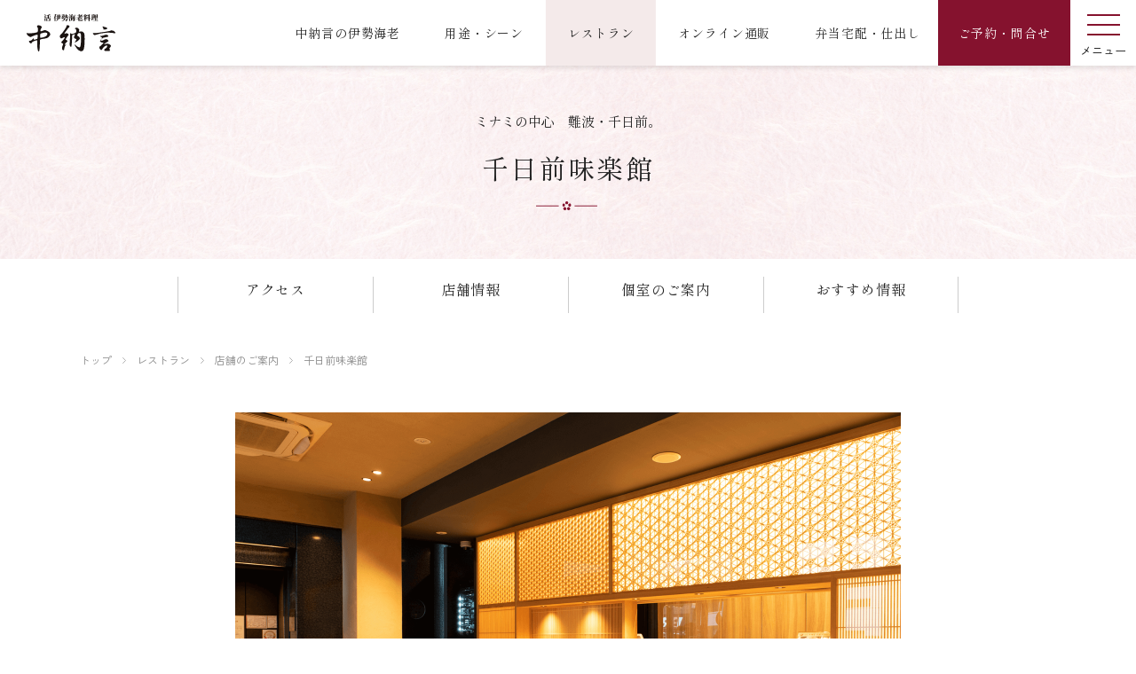

--- FILE ---
content_type: text/html; charset=utf-8
request_url: https://www.chunagon.com/Page/sennnichimae.aspx
body_size: 16741
content:

<?xml version="1.0" encoding="UTF-8"?>
<!DOCTYPE html>
<html xmlns="http://www.w3.org/1999/xhtml" xml:lang="ja" lang="ja">
<head id="ctl00_Head1"><meta http-equiv="Content-Type" content="text/html; charset=UTF-8" /><title>
	千日前味楽館｜伊勢海老料理　中納言｜難波・千日前
</title><meta http-equiv="Content-Script-Type" content="text/javascript" /><link id="ctl00_lCommonCss" rel="stylesheet" type="text/css" media="screen,print" href="/Css/common.css?20180216" /><link id="ctl00_lPrintCss" rel="stylesheet" type="text/css" media="print" href="/Css/imports/print.css" /><link id="ctl00_lTooltipCss" rel="stylesheet" type="text/css" media="all" href="/Css/tooltip.css" />


<script type="text/javascript" charset="Shift_JIS" src="/Js/w2.js?20240728"></script>
<script type="text/javascript" charset="Shift_JIS" src="/Js/w2.textboxevents.js"></script>

<script type="text/javascript" charset="Shift_JIS" src="/Js/jquery-3.6.0.min.js"></script>
<script type="text/javascript" charset="Shift_JIS" src="/Js/jquery-migrate-3.3.2.min.js"></script>

<script type="text/javascript" charset="Shift_JIS" src="/Js/AC_ActiveX.js"></script>
<script type="text/javascript" charset="Shift_JIS" src="/Js/AC_RunActiveContent.js"></script>

<link href="/Js/Slick/slick-theme.css" rel="stylesheet" type="text/css">
<link href="/Js/Slick/slick.css" rel="stylesheet" type="text/css">
<script type="text/javascript" src="/Js/Slick/slick.min.js"></script>

<script type="text/javascript" charset="UTF-8" src="/Js/ClientValidateScript.aspx"></script>

<script type="text/javascript" charset="UTF-8" src="/Js/jquery.bxslider.min.js"></script>
<script type="text/javascript" charset="UTF-8" src="/Js/jquery.biggerlink.min.js"></script>
<script type="text/javascript" charset="UTF-8" src="/Js/jquery.heightLine.js"></script>
<script type="text/javascript" charset="UTF-8" src="/Js/jquery.mousewheel.js"></script>
<script type="text/javascript" charset="UTF-8" src="/Js/jquery.jscrollpane.min.js"></script>
<script type="text/javascript" charset="UTF-8" src="/Js/jquery.ah-placeholder.js"></script>

<script type="text/javascript" charset="UTF-8" src="/Js/function.js?20240728"></script>

<script type="text/javascript" src="/Js/AutoKana/jquery.autoKana.js"></script>
<script type="text/javascript" src="/Js/AutoKana/jquery.autoChangeKana.js"></script>

<script type="text/javascript">
	
	function execAutoKanaWithKanaType(firstName, firstNameKana, lastName, lastNameKana) {
		execAutoKana(
			firstName,
			firstNameKana,
			lastName,
			lastNameKana,
			'FULLWIDTH_HIRAGANA');
	}

	
	function execAutoChangeKanaWithKanaType(firstNameKana, lastNameKana) {
		execAutoChangeKana(
			firstNameKana,
			lastNameKana,
			'FULLWIDTH_HIRAGANA');
	}
</script>

<link id="lsearchResultLayerCss" rel="stylesheet" href="/Css/searchResultLayer.css" type="text/css" media="screen" />



<script type="text/javascript">
<!--
	// ページロード処理
	function pageLoad(sender, args) {
		// ページロード共通処理
		pageLoad_common();

		// function.js実行
		if (typeof initializeFunctionJs == "function") initializeFunctionJs();

		// グローバル切り替え実行
		if (typeof switchGlobalFunction == 'function') switchGlobalFunction();

		// PayPal
		if (typeof InitializePaypal == "function") InitializePaypal(sender, args);

		// body側のpageLoad実行
		if (typeof bodyPageLoad == "function") bodyPageLoad();
	}
//-->
</script>




		<!-- Google tag (gtag.js) -->
<script async src="https://www.googletagmanager.com/gtag/js?id=G-C83BJ8HCCC"></script>
<script>
  window.dataLayer = window.dataLayer || [];
  function gtag(){dataLayer.push(arguments);}
  gtag('js', new Date());

  gtag('config', 'G-C83BJ8HCCC');
</script>
	


<script type="text/javascript">
<!--
	var site_path_root = '/';
//-->
</script>
<script type="text/javascript" charset="Shift_JIS" src="/Js/ThickBox/thickbox.js"></script>

<link id="lThickBoxCss" rel="stylesheet" href="/Js/ThickBox/thickbox.css" type="text/css" media="all" />
<meta name="description" content="千日前味楽館｜伊勢海老料理　中納言｜難波・千日前の便利な立地。お祝い・ご宴会・ご接待に、大小個室からオープンフロアまでご用意しております。" /><meta property="og:title" /><meta property="og:type" content="article" /><meta property="og:url" content="https://www.chunagon.com/Page/sennnichimae.aspx" /><meta property="og:image" /><meta property="og:site_name" /><meta property="og:description" /><link rel="stylesheet" href="https://cdn.jsdelivr.net/npm/swiper@8/swiper-bundle.min.css" />
<script src="https://cdn.jsdelivr.net/npm/swiper@8/swiper-bundle.min.js"></script>
<link href="/Css/add_pc.css" rel="stylesheet" type="text/css" media="all" />
</head>
<body onload="">


		<!-- HM TAG -->
<script type="text/javascript">
!function(){var t=Date.now().toString();if(/[?&]hm_ct=b12dbd9d5f1e3f99997c56205a92e562/.test(location.search)){var e=document.createElement("script");e.type="text/javascript",e.src="https://contents-lb01.hm-f.jp/common_tag.js?t="+t,e.async=!0,document.head.appendChild(e)}}();</script>
<!-- HM TAG -->
	


<form name="aspnetForm" method="post" action="/Page/sennnichimae.aspx" id="aspnetForm" onsubmit="return (document.getElementById(&#39;__EVENTVALIDATION&#39;) != null);" onkeypress="return ((event.keyCode != 13) || (window.event.srcElement.type != &#39;text&#39;));">
<div>
<input type="hidden" name="__EVENTTARGET" id="__EVENTTARGET" value="" />
<input type="hidden" name="__EVENTARGUMENT" id="__EVENTARGUMENT" value="" />
<input type="hidden" name="__VIEWSTATE" id="__VIEWSTATE" value="/[base64]/liKnjgarnq4vlnLDjgILjgYrnpZ3jgYTjg7vjgZTlrrTkvJrjg7vjgZTmjqXlvoXjgavjgIHlpKflsI/lgIvlrqTjgYvjgonjgqrjg7zjg5fjg7Pjg5Xjg63jgqLjgb7jgafjgZTnlKjmhI/[base64]/[base64]/[base64]" />
</div>

<script type="text/javascript">
//<![CDATA[
var theForm = document.forms['aspnetForm'];
if (!theForm) {
    theForm = document.aspnetForm;
}
function __doPostBack(eventTarget, eventArgument) {
    if (!theForm.onsubmit || (theForm.onsubmit() != false)) {
        theForm.__EVENTTARGET.value = eventTarget;
        theForm.__EVENTARGUMENT.value = eventArgument;
        theForm.submit();
    }
}
//]]>
</script>


<script src="/WebResource.axd?d=EWBwKSb3ZFq-QaDk7NZuZUfm5i-1YZlot5gmgG0WKJg9_AhpjjFok4MDdR5YRjGbRAU-NwqrL7N97Rt3FtlAVBiFNELve6X3RDtXQZ4ZwHY1&amp;t=638628531619783110" type="text/javascript"></script>


<script src="/ScriptResource.axd?d=BokxNZohX4rpBosaYC4RXWI6qjV4hiGpKdwKjq2s7I5WXWmnM6yM0JP9GMjDdIXhlN5sQVRhyTUMYYxq-HEK45W6cye_2xjFpfJAS2O9n2m8jCwv3jYj675uaBbBrOHFkXYydklkfe-gzdiP7qO7q4acLhNXHFNJ6B02GlFoKf81&amp;t=2a9d95e3" type="text/javascript"></script>
<script src="/ScriptResource.axd?d=6UT8FHWfHDBlqZNYZegFteSwQNDCsYIlrTtIGbjlk5WXTeKRArtoaLlOaJ-8hnsgYYuvHGQ9KcpD5QI7QpbshGqmAEPvXaGoo0W2CdsirB_Nb3xlZ36cF_WtKTzZpdzwfoRqlS1bnvqXiNDS7d_n0vdiMJ8eDL3PWhnRJsUcDdyBNGGeYzHRcPaCpnvdC2IZ0&amp;t=2a9d95e3" type="text/javascript"></script>
<div>

<input type="hidden" name="__VIEWSTATEGENERATOR" id="__VIEWSTATEGENERATOR" value="3DBE3D19" />
</div>

<script type="text/javascript">
<!--
	// クリックジャック攻撃対策
	CheckClickJack('/Form/Blank.aspx');
//-->
</script>


<script type="text/javascript">
//<![CDATA[
Sys.WebForms.PageRequestManager._initialize('ctl00$smScriptManager', 'aspnetForm', ['tctl00$BodyHeaderMain$UpdatePanel1','','tctl00$BodyHeaderMain$upUpdatePanel2',''], [], [], 90, 'ctl00');
//]]>
</script>



<div id="Header">
<div id="ctl00_BodyHeaderMain_UpdatePanel1">


</div>


<div id="ctl00_BodyHeaderMain_upUpdatePanel2">



<header class="Header_Main">
  <div class="Header_Inner" data-item="01">
		
			<div class="Logo">
	      <a href="/">
	        <img src="/Contents/ImagesPkg/addimg/common/header_logo.svg" alt="活 伊勢海老料理 中納言">
	      </a>
	    </div>
		
    <div class="Header_Menu01">
      <ul class="Header_Menu01_List">
        <li class="in-about" data-item="about"><a href="/Page/japanese-lobster.aspx"><span class="fmincho">中納言の伊勢海老</span></a></li>
        <li class="in-yoto" data-item="yoto"><a href="/Page/use.aspx"><span class="fmincho">用途・シーン</span></a>
        <!-- <ul class="yoto-ul">
        <li class="yoto-li"><a href="/Page/osechi.aspx"><span class="fmincho">伊勢海老おせち</span></a></li>
        <li class="yoto-li"><a href="/Page/osechi.aspx"><span class="fmincho">お食い初め</span></a></li>
        <li class="yoto-li"><a href="/Page/osechi.aspx"><span class="fmincho">法事・法要</span></a></li>
        <li class="yoto-li"><a href="/Page/osechi.aspx"><span class="fmincho">宴会</span></a></li>
        </ul> -->
        </li>
        <li class="in-restaurant" data-item="restaurant"><a href="/Page/restaurant.aspx"><span class="fmincho">レストラン</span></a></li>
        <li data-item="online"><a href="/Form/Product/ProductList.aspx?cat=cat"><span class="fmincho">オンライン通販</span></a></li>
        <li><a href="/bento/bento_top.html" target="_blank"><span class="fmincho">弁当宅配・仕出し</span></a></li>
		    <!-- <li class="kokuchi"><a href="/Page/osechi.aspx"><span class="fmincho">伊勢海老おせち</span></a></li> -->
     	  <!-- <li class="kokuchi"><a href="/Page/osechi.aspx"><span class="fmincho">お食い初め</span></a></li> -->
      </ul>
			<!-- 
			<div class="Lang_Link">
				<a href="/Page/english.aspx"><span class="fzen">EN</span></a>
				<a href="/Page/chinese.aspx"><span class="fzen">中文</span></a>
				<a href="/Page/korean.aspx"><span class="fzen">한국어</span></a>
			</div>
			 -->
      
      <div class="Header_Menu_Btn" data-item="cart">
        
          <a href="/Page/yoyaku.aspx">
            <span class="fmincho">ご予約・問合せ</span>
          </a>
        	
      </div>
      <!-- 231025_add -->
      <button type="button" class="PC_Menu_Trigger fzen js-hamMenuTrigger" data-text="メニュー">
        <span class="PC_Menu_Trigger_wrap">
          <span class="PC_Menu_Trigger_line -top"></span>
          <span class="PC_Menu_Trigger_line -center"></span>
          <span class="PC_Menu_Trigger_line -bottom"></span>
        </span>
      </button>
      <!-- End 231025_add -->
    </div>
  </div>
  
</header>

<!-- 231025_add -->
<div class="Ham_Menu js-hamMenu">
  <!-- 231025_add -->
  <ul class="Header_Menu_Box_List">
    <!--<li class="Header_Menu_Box_List_Item">
      <a href="/Page/osechi.aspx" class="Header_Menu_Box_List_Link">
        <img src="/Contents/ImagesPkg/addimg/common/menu_osechi.png" alt="中納言のおせち">
        <span class="Header_Menu_Box_List_Link_Content">
          中納言<span class="-small">の</span><span class="-large">おせち</span><span class="-border">2025</span>
        </span>
      </a>
    </li>
    <li class="Header_Menu_Box_List_Item">
      <a href="/Form/Product/ProductList.aspx?cat=cat002006" class="Header_Menu_Box_List_Link">
        <img src="/Contents/ImagesPkg/addimg/common/menu_year_end_gift.png" alt="中納言のお歳暮">
        <span class="Header_Menu_Box_List_Link_Content">
          中納言<span class="-small">の</span><span class="-large">お歳暮</span>
        </span>
      </a>
    </li>
    <li class="Header_Menu_Box_List_Item">
      <a href="/Page/hinamatsuri.aspx" class="Header_Menu_Box_List_Link">
        <img src="/Contents/ImagesPkg/addimg/common/menu_hinamatsuri.png" alt="中納言の雛まつり">
        <span class="Header_Menu_Box_List_Link_Content">
          中納言<span class="-small">の</span><span class="-large">ひな祭り</span>
        </span>
      </a>
    </li>-->
    <li class="Header_Menu_Box_List_Item">
      <a href="/Page/okuizome.aspx" class="Header_Menu_Box_List_Link">
        <img src="/Contents/ImagesPkg/addimg/common/menu_weaning_ceremony.png" alt="中納言のお食い初め">
        <span class="Header_Menu_Box_List_Link_Content">
          中納言<span class="-small">の</span><span class="-large">お食い初め</span>
        </span>
      </a>
    </li>
    <!--<li class="Header_Menu_Box_List_Item">
      <a href="/Page/syuusyoku_nyuugakuiwai.aspx" class="Header_Menu_Box_List_Link">
        <img src="/Contents/ImagesPkg/addimg/common/menu_syuusyoku_nyuugaku.png" alt="中納言の就職・入学祝い">
        <span class="Header_Menu_Box_List_Link_Content">
          <span class="-large">就職・入学祝い</span>
        </span>
      </a>
    </li>
    <li class="Header_Menu_Box_List_Item">
      <a href="/Page/mothersday.aspx" class="Header_Menu_Box_List_Link">
        <img src="/Contents/ImagesPkg/addimg/common/menu_mother.jpg" alt="母の日">
        <span class="Header_Menu_Box_List_Link_Content">
          <span class="-large">母の日</span>
        </span>
      </a>
    </li>
     <li class="Header_Menu_Box_List_Item">
      <a href="/Page/fathersday.aspx" class="Header_Menu_Box_List_Link">
        <img src="/Contents/ImagesPkg/addimg/common/menu_father.png" alt="父の日">
        <span class="Header_Menu_Box_List_Link_Content">
          <span class="-large">父の日</span>
        </span>
      </a>
    </li>-->
    
  </ul>
  <!-- End 231025_add -->
  
  <div class="Lang_Link">
    <a href="/Page/english.aspx"><span class="fzen">EN</span></a>
    <a href="/Page/chinese.aspx"><span class="fzen">中文</span></a>
    <a href="/Page/korean.aspx"><span class="fzen">한국어</span></a>
  </div>
  
  <!-- 231025_add -->
  <ul class="Header_Accordion">
    <li class="Header_Accordion_Item">
      <div class="Header_Accordion_Parent js-accordionParent">
        <a href="/Page/japanese-lobster.aspx" class="Header_Accordion_Parent_Link">
          <span></span>
          中納言の伊勢海老
        </a>
        <button name="メニューを開く" type="button" class="Header_Accordion_Toggle js-accordionToggle"></button>
      </div>
      <div class="Header_Accordion_Content js-accordionContent">
        <ul class="Header_Accordion_Child">
          <li>
            <a href="/Page/jl-material.aspx">素材</a>
          </li>
          <li>
            <a href="/Page/jl-cook.aspx">調理</a>
          </li>
          <li>
            <a href="/Page/jl-history.aspx">歴史</a>
          </li>
          <li>
            <a href="/Page/jl-hospitality.aspx">おもてなし</a>
          </li>
          <li>
            <a href="/Page/japanese-lobster.aspx#Link05">名物メニュー</a>
          </li>
          <li>
            <a href="/Form/FeaturePage/FeaturePageList.aspx?fpcid=002010">伊勢海老コラム</a>
          </li>
          <li>
            <a href="/Form/FeaturePage/FeaturePageList.aspx?fpcid=003001">伊勢海老レシピ</a>
          </li>
        </ul>
      </div>
    </li>

    <li class="Header_Accordion_Item">
      <div class="Header_Accordion_Parent js-accordionParent">
        <a href="/Page/use.aspx" class="Header_Accordion_Parent_Link">
          <span></span>
          用途・シーン
        </a>
        <button name="メニューを開く" type="button" class="Header_Accordion_Toggle js-accordionToggle"></button>
      </div>
      <div class="Header_Accordion_Content js-accordionContent">
        <ul class="Header_Accordion_Child">
          <li>
            <a href="/Page/okuizome.aspx">お食い初め</a>
          </li>
          <li>
            <a href="/Page/kanreki.aspx">還暦祝い</a>
          </li>
          <li>
            <a href="/Page/birthday.aspx">お誕生日</a>
          </li>
          <li>
            <a href="/Page/party.aspx">接待・宴会・歓送迎会</a>
          </li>
          <li>
            <a href="/Page/okaoawase.aspx">ご結納・お顔合わせ</a>
          </li>
          <li>
            <a href="/Page/wedding.aspx"><span>ご結婚式 1.5次会・<br>二次会</span></a>
          </li>
          <li>
            <a href="/Page/longevity.aspx">長寿のお祝い</a>
          </li>
          <li>
            <a href="/Page/houji.aspx">法事・法要</a>
          </li>
          <li>
            <a href="/Page/osechi.aspx">おせち</a>
          </li>
          <li>
            <a href="/Page/hinamatsuri.aspx">ひな祭り</a>
          </li>
          <li>
            <a href="/Page/kodomonohi.aspx">こどもの日</a>
          </li>
          <li>
           <a href="/Page/syuusyoku_nyuugakuiwai.aspx">就職・入学祝い</a>
          </li>
          <li>
           <a href="/Page/mothersday.aspx">母の日</a>
          </li>
          <li>
           <a href="/Page/fathersday.aspx">父の日</a>
          </li>
        </ul>
      </div>
    </li>

    <li class="Header_Accordion_Item">
      <div class="Header_Accordion_Parent js-accordionParent">
        <a href="/Page/restaurant.aspx" class="Header_Accordion_Parent_Link">
          <span></span>
          レストラン
        </a>
        <button name="メニューを開く" type="button" class="Header_Accordion_Toggle js-accordionToggle"></button>
      </div>
      <div class="Header_Accordion_Content js-accordionContent">
        <ul class="Header_Accordion_Child">
          <li>
            <a href="/Page/menu.aspx">お料理のご案内</a>
          </li>
          <li>
            <a href="/Page/corporation.aspx">法人の方へ</a>
          </li>
          <li>
            <a href="/Page/store.aspx">店舗のご案内</a>
          </li>
          <li>
            <a href="/Page/service.aspx">サービス</a>
          </li>
          <li>
            <a href="/Page/restaurant.aspx#Link05">名物料理</a>
          </li>
        </ul>
      </div>
    </li>

    <li class="Header_Accordion_Item">
      <div class="Header_Accordion_Parent js-accordionParent">
        <a href="/Form/Product/ProductList.aspx?cat=cat" class="Header_Accordion_Parent_Link">
          <span></span>
          オンライン通販
        </a>
        <button name="メニューを開く" type="button" class="Header_Accordion_Toggle js-accordionToggle"></button>
      </div>
      <div class="Header_Accordion_Content js-accordionContent">
        <ul class="Header_Accordion_Child one-line">
          <li>
            <a href="/Form/Product/ProductList.aspx?cat=cat001101">伊勢海老<span>(造り/焼物/蒸し/ボイル伊勢海老)</span></a>
          </li>
          <li>
            <a href="/Form/Product/ProductList.aspx?cat=cat001002">ごちそう重<span>(ごちそう重/誕生日重/還暦重/お食い初め重)</span></a>
          </li>
          <li>
            <a href="/Form/Product/ProductList.aspx?cat=cat001015">おせち<span>(生おせち/おせち冷凍)</span></a>
          </li>
        </ul>
        <ul class="Header_Accordion_Child two-line">
          <li>
            <a href="/Form/Product/ProductList.aspx?cat=cat001001">海鮮鍋</a>
          </li>
          <li>
            <a href="/Form/Product/ProductList.aspx?cat=cat001009">海鮮ＢＢＱ</a>
          </li>
          <li>
            <a href="/Form/Product/ProductList.aspx?cat=cat001011">調味料</a>
          </li>
          <li>
            <a href="/Form/Product/ProductList.aspx?cat=cat001008">スープ・<br>スープカレー</a>
          </li>
          <li>
            <a href="/Form/Product/ProductList.aspx?cat=cat001012">お味噌汁</a>
          </li>
        </ul>
        <ul class="Header_Accordion_Child one-line">
          <li>
            <a href="/Form/Product/ProductList.aspx?cat=cat001014">レストラン商品<span>(中納言/鉄板焼ひかり)</span></a>
          </li>
        </ul>
        <ul class="Header_Accordion_Child two-line">
          <li>
            <a href="/Form/Product/ProductList.aspx?cat=cat007">伊勢海老料理<small>（中納言厨房）</small></a>
          </li>
          <li>
            <a href="/Form/Product/ProductList.aspx?cat=cat001010">お弁当（冷凍）</a>
          </li>
          <li>
            <a href="/Form/Product/ProductList.aspx?cat=cat001007">その他</a>
          </li>
        </ul>
        <ul class="Header_Accordion_Child one-line">
          <li>
            <a href="/Form/Product/ProductList.aspx?cat=cat002">ギフト/贈り物</a>
          </li>
        </ul>
      </div>
    </li>

    <li class="Header_Accordion_Item">
      <div class="Header_Accordion_Parent js-accordionParent">
        <a href="/bento/bento_top.html" target="_blank" rel="noreferrer" class="Header_Accordion_Parent_Link">
          <span></span>
          弁当宅配・仕出し
        </a>
      </div>
    </li>
  </ul>
  <!-- End 231025_add -->
  <div class="Header_Menu03">
    <ul class="Header_Menu03_List">
      <!-- <li><a href="/hikari/" target="_blank"><span class="fzen">鉄板焼　炫 -ひかり-</span></a></li>
      <li><a href="/Page/company.aspx"><span class="fzen">企業情報</span></a></li>
      <li><a href="https://recruit.cst-hd.co.jp/" target="_blank"><span class="fzen">採用情報</span></a></li>
      <li><a href="/Page/privacy.aspx"><span class="fzen">プライバシーポリシー</span></a></li>
      <li><a href="/Page/sitemap.aspx"><span class="fzen">サイトマップ</span></a></li> -->

      <li><a href="/hikari/" target="_blank"><span class="fzen">鉄板焼 ひかり</span></a></li>
      <li><a href="/bento/list-mr.html" target="_blank" rel="noreferrer"><span class="fzen">製薬会社・MR</span></a></li>
      <li><a href="/Page/company.aspx" target="_blank"><span class="fzen">企業情報</span></a></li>
      <li><a href="/Page/privacy.aspx"><span class="fzen">プライバシーポリシー</span></a></li>
      <li><a href="/Page/sitemap.aspx"><span class="fzen">サイトマップ</span></a></li>
      <li><a href="https://recruit.cst-hd.co.jp/"target="_blank"><span class="fzen">採用情報</span></a></li>
      <li><a href="https://www.secure-cloud.jp/sf/business/1525509364VpnGXHKM"target="_blank"><span class="fzen">ご意見・お問合せ</span></a></li>
      <li><a href="https://www.secure-cloud.jp/sf/business/1532409374OOLIwbwM"target="_blank"><span class="fzen">取引先エントリー</span></a></li>
    </ul>
  </div>
</div>
<!-- End 231025_add -->

</div>





</div>


<div id="Wrap">
<div class="wrapBottom">
<div class="wrapTop">

	<div id="Contents">
		
		
<div class="LeftArea">
  
  
</div>
<div id="divTopArea">


</div>


<div class="Page_Main StorePage_Main BG_White" data-item="store02">
	<div class="Inner">
		<div class="Common_Title06">
			<div class="Common_Title06_Inner">
				<p class="fmincho">ミナミの中心　難波・千日前。</p>
				<h1 class="fmincho">千日前味楽館</h1>
			</div>
		</div>
		<div class="Local_Navi01">
			<ul class="Local_Navi01_List">
				<li>
					<a href="#Link01"><span class="fmincho">アクセス</span></a>
				</li>
				<li>
					<a href="#Link02"><span class="fmincho">店舗情報</span></a>
				</li>
				<li>
					<a href="#Link04"><span class="fmincho">個室の<br class="pc-hidden">ご案内</span></a>
				</li>
				<li>
					<a href="#Link05"><span class="fmincho">おすすめ<br class="pc-hidden">情報</span></a>
				</li>
			</ul>
		</div>
		<div id="breadcrumb">
	    <ul>
	      <li><a href="/">トップ</a></li>
	      <li><a href="/Page/restaurant.aspx">レストラン</a></li>
				<li><a href="/Page/store.aspx">店舗のご案内</a></li>
				<li><a href="/Page/sennnichimae.aspx">千日前味楽館</a></li>
	    </ul>
	  </div>
		


<div class="Store_Single_FV">
  <div class="Store_Slider swiper">
    <div class="swiper-wrapper">
      <div class="Box swiper-slide">
        <img src="/Contents/ImagesPkg/addimg/page/store02_img01.png" alt="千日前味楽館">
      </div>
      <div class="Box swiper-slide">
        <img src="/Contents/ImagesPkg/addimg/page/store02_img02.png" alt="千日前味楽館">
      </div>
      <div class="Box swiper-slide">
        <img src="/Contents/ImagesPkg/addimg/page/store02_img03.png" alt="千日前味楽館">
      </div>
      <div class="Box swiper-slide">
        <img src="/Contents/ImagesPkg/addimg/page/store02_img04.png" alt="千日前味楽館">
      </div>
      <div class="Box swiper-slide">
        <img src="/Contents/ImagesPkg/addimg/page/store02_img05.png" alt="千日前味楽館">
      </div>
      <div class="Box swiper-slide">
        <img src="/Contents/ImagesPkg/addimg/page/store02_img06.png" alt="千日前味楽館">
      </div>
      <div class="Box swiper-slide">
        <img src="/Contents/ImagesPkg/addimg/page/store02_img07.png" alt="千日前味楽館">
      </div>
      <div class="Box swiper-slide">
        <img src="/Contents/ImagesPkg/addimg/page/store02_img08.png" alt="千日前味楽館">
      </div>
      <div class="Box swiper-slide">
        <img src="/Contents/ImagesPkg/addimg/page/store02_img09.png" alt="千日前味楽館">
      </div>
    </div>
  </div>
  <div class="Store_Thumbnail swiper">
    <div class="swiper-wrapper">
      <div class="Box swiper-slide">
        <img src="/Contents/ImagesPkg/addimg/page/store02_img01.png" alt="千日前味楽館">
      </div>
      <div class="Box swiper-slide">
        <img src="/Contents/ImagesPkg/addimg/page/store02_img02.png" alt="千日前味楽館">
      </div>
      <div class="Box swiper-slide">
        <img src="/Contents/ImagesPkg/addimg/page/store02_img03.png" alt="千日前味楽館">
      </div>
      <div class="Box swiper-slide">
        <img src="/Contents/ImagesPkg/addimg/page/store02_img04.png" alt="千日前味楽館">
      </div>
      <div class="Box swiper-slide">
        <img src="/Contents/ImagesPkg/addimg/page/store02_img05.png" alt="千日前味楽館">
      </div>
      <div class="Box swiper-slide">
        <img src="/Contents/ImagesPkg/addimg/page/store02_img06.png" alt="千日前味楽館">
      </div>
      <div class="Box swiper-slide">
        <img src="/Contents/ImagesPkg/addimg/page/store02_img07.png" alt="千日前味楽館">
      </div>
      <div class="Box swiper-slide">
        <img src="/Contents/ImagesPkg/addimg/page/store02_img08.png" alt="千日前味楽館">
      </div>
      <div class="Box swiper-slide">
        <img src="/Contents/ImagesPkg/addimg/page/store02_img09.png" alt="千日前味楽館">
      </div>
    </div>
  </div>
  <div class="Store_Single_FV_Bottom">
    <p class="Store_Single_FV_Lead">お祝い・ご宴会・ご接待に、大小個室からオープンフロアまで<br>若いお二人からご年配の団体様まで、ゆっくりくつろげる空間。<br>少人数から50名様までご利用いただけるオープンフロアはご宴会におすすめです。<br>「和モダン」をテーマにリニューアルした個室で伊勢海老料理をお楽しみください。</p>
    <div class="Store_Single_FV_Feature">
      <p class="Text01">特徴</p>
      <p class="Text02">各駅なんばからすぐ／なんばウオークすぐ／落ち着きある大小個室／お子様椅子あり／飲み放題メニューあり／バリアフリー・車いす可能／英語メニューあり／中国語メニューあり／各種クレジットカード／おむつ替えシートあり／マイク利用可（一部）</p>
    </div>
    <div class="Store_Single_FV_Contact">
      <div class="Store_List01_Btn" data-item="tell">
				<a href="tel:06-6212-9678">
          <span><small>お電話・問合せ</small>06-6212-9678</span>
          <span class="Deco"></span>
        </a>
			</div>
      <div class="Store_List01_Btn" data-item="tell">
				<a href="tel:050-3196-9047">
          <span><small>予約専用ダイヤル</small>050-3196-9047</span>
          <span class="Deco"></span>
        </a>
			</div>
			<div class="Store_List01_Btn" data-item="yoyaku">
				<a href="https://booking.ebica.jp/webrsv/search/e014015801/5324" target="_blank">
          <span>オンライン予約</span>
          <span class="Deco"></span>
        </a>
			</div>
		</div>
  </div>
</div>

<div class="Store_Single_Info BG_Beige" id="Link02">
  <div class="Common_Title02">
		<h2 class="Title fmincho">店舗情報</h2>
	</div>
  <table class="Info_Table">
    <tbody>
      <tr>
        <th><p>住所</p></th>
        <td><p>〒542-0076<br>大阪府大阪市中央区難波1-4-4</p></td>
      </tr>
      <tr>
        <th><p>アクセス</p></th>
        <td><p>地下鉄御堂筋線なんば駅　徒歩3分<br>阪神なんば線大阪難波駅　徒歩5分<br>B16番出口前</p></td>
      </tr>
      <tr>
        <th><p>電話</p></th>
        <td><p>06-6212-9678<br><a href="tel:050-3196-9047">予約専用ダイヤル:050-3196-9047</a></p></td>
      </tr>
      <tr>
        <th><p>FAX</p></th>
        <td><p>06-6211-4926</p></td>
      </tr>
      <tr>
        <th><p>営業時間</p></th>
        <td><p>11:00～22:00（コースL.O 20:30）<br>11:00～16:30（ランチ）</p></td>
      </tr>
      <tr>
        <th><p>定休日</p></th>
        <td><p>年中無休</p></td>
      </tr>
      <tr>
        <th><p>平均予算</p></th>
        <td>
          <p>
            （通常平均）15,000円<br>
            （宴会平均）13,000円<br>
            （ランチ平均）6,000円<br>
            その他料金	サービス料：ご飲食代の10%（一部メニューを除く）
          </p>
        </td>
      </tr>
      <tr>
        <th><p>総席数</p></th>
        <td><p>204席</p></td>
      </tr>
      <tr>
        <th><p>宴会最大人数</p></th>
        <td><p>50人(着席時)</p></td>
      </tr>
      <tr>
        <th><p>駐車場</p></th>
        <td><p>無し<br>※近隣のコインパーキング等をご利用ください。駐車サービスのご用意はございません。</p></td>
      </tr>
      <tr>
        <th><p>キャッシュレス決済方法</p></th>
        <td><p>各種クレジットカード（VISA、UC、DC、UFJ(ミリオン)、DinersClub、AmericanExpress、JCB、NICOS(日本信販)、OMC）PayPay</p></td>
      </tr>
      <tr>
        <th><p>設備・サービス</p></th>
        <td><p>個室あり、飲み放題メニューあり、お子様用椅子あり、マイク利用可(一部）、ワインセラーあり、法事で利用可、結納で利用可</p></td>
      </tr>
    </tbody>
  </table>
</div>

<div class="Store_Single_Access BG_White" id="Link01">
  <div class="Common_Title02">
		<h2 class="Title fmincho">アクセス</h2>
	</div>
  <div class="Lead_Text">
    <p>地下鉄御堂筋線なんば駅　徒歩3分、阪神なんば線大阪難波駅　徒歩5分、B16番出口前</p>
  </div>
  <div class="Store_Single_Access_Map">
    <iframe src="https://www.google.com/maps/embed?pb=!1m18!1m12!1m3!1d3281.4978938350387!2d135.49939407685636!3d34.66738138499788!2m3!1f0!2f0!3f0!3m2!1i1024!2i768!4f13.1!3m3!1m2!1s0x6000e714a5960b57%3A0x1d7d611b4ad58452!2z5Lit57SN6KiAIOWNg-aXpeWJjeWRs-alvemkqA!5e0!3m2!1sja!2sjp!4v1684209111436!5m2!1sja!2sjp" width="600" height="450" style="border:0;" allowfullscreen="" loading="lazy" referrerpolicy="no-referrer-when-downgrade"></iframe>
  </div>
</div>


		


<div class="Store_Room_Info BG_Beige" id="Link04">
	<div class="Common_Title02">
		<h2 class="Title fmincho">個室のご案内</h2>
	</div>
	<div class="Lead_Text">
    <p>一部個室をリニューアルしました。テーマは「和モダン」。<br>ご予約の際にお問合せください。<br><br>千日前味楽館では、個室は、2名様用、4名様用、6名様用、20名様用、50名様のご宴会用まで、様々な大きさの個室、貸切可能なフロアをご用意しています。<br>個室料は無料です。お気軽にご予約の際に店舗までご相談ください。</p>
  </div>
	<div class="Store_Room_Info_List">
		<div class="Box">
			<div class="Img">
				<img src="/Contents/ImagesPkg/addimg/page/store02_img10.png" alt="宴会フロア貸切（40名）">
			</div>
			<div class="Text">
				<h3 class="Text01">宴会フロア貸切（40名）</h3>
				<p class="Text02">ワンフロアを丸ごと貸切でご利用いただけます。個室料もかかりません。<br>完全個室<br>50名様まで</p>
			</div>
		</div>
		<div class="Box">
			<div class="Img">
				<img src="/Contents/ImagesPkg/addimg/page/store02_img11.png" alt="宴会個室（20名）">
			</div>
			<div class="Text">
				<h3 class="Text01">宴会個室（20名）</h3>
				<p class="Text02">ご宴会や法事、ご会合などさまざまなお席に。<br>完全個室（壁・扉あり<br>14-20名様用</p>
			</div>
		</div>
		<div class="Box">
			<div class="Img">
				<img src="/Contents/ImagesPkg/addimg/page/store02_img12.png" alt="テーブル個室（6～10名）">
			</div>
			<div class="Text">
				<h3 class="Text01">テーブル個室（6～10名）</h3>
				<p class="Text02">新しくなった個室です。お子様連れのお客様にも、お食事会や会議の席にもおすすめ。<br>6-10名様用<br>完全個室（壁・扉あり）</p>
			</div>
		</div>
		<div class="Box">
			<div class="Img">
				<img src="/Contents/ImagesPkg/addimg/page/store02_img13.png" alt="テーブル個室（2～4名）">
			</div>
			<div class="Text">
				<h3 class="Text01">テーブル個室（2～4名）</h3>
				<p class="Text02">新しくなった個室。ご接待や小人数の食事会におすすめです。パーティションで仕切って2名様から8名様まで対応可能です。</p>
			</div>
		</div>
		<div class="Box">
			<div class="Img">
				<img src="/Contents/ImagesPkg/addimg/page/store02_img14.png" alt="フロアテーブル（2～6名）">
			</div>
			<div class="Text">
				<h3 class="Text01">フロアテーブル（2～6名）</h3>
				<p class="Text02">2名～6名のテーブル席です。テーブルをつなぐことで最大10名様までご利用可能です。</p>
			</div>
		</div>
		<div class="Box">
			<div class="Img">
				<img src="/Contents/ImagesPkg/addimg/page/store02_img15.png" alt="待合・フロント">
			</div>
			<div class="Text">
				<h3 class="Text01">待合・フロント</h3>
				<p class="Text02">千日前味楽館では、お席までエレベーターでご案内いたします。待合席をご用意しておりますので、お待ち合わせにご利用ください。</p>
			</div>
		</div>
	</div>
</div>

<div class="Store_Recommend_Info BG_White" id="Link05">
	<div class="Common_Title02">
		<h2 class="Title fmincho">おすすめ情報</h2>
	</div>
	<div class="Store_Recommend_Info_Box">
		<h3 class="Common_H3_Title01 fmincho">お持ち帰りメニュー</h3>
		<p class="Text01">ご自宅で伊勢海老料理をお楽しみいただけるお持ち帰り専用セット「集い」。伊勢海老のお造り付きセットもお選びいただけます。（期間限定）</p>
		<div class="Common_Btn02">
      <a href="/Page/takeout.aspx">
        <span class="fzen">お持ち帰りメニューへ</span>
      </a>
    </div>
	</div>
	<div class="Store_Recommend_Info_Box">
		<h3 class="Common_H3_Title01 fmincho">千日前味楽館のエントランスと一部個室が新しくなりました。<br>テーマは「和モダン」。<br>新しくなった個室で伊勢海老料理をお楽しみください。</h3>
		<div class="Common_Btn02">
      <a href="#Link04">
        <span class="fzen">個室のご案内へ</span>
      </a>
    </div>
	</div>
	<div class="Store_Recommend_Info_Box">
		<h3 class="Common_H3_Title01 fmincho">個室は2名様用個室から広々20名様用までご用意。<br>ご接待に、ご会食に。ご家族のお祝いに、お二人の記念日に。</h3>
		<p class="Text01">お客様の目的に合わせてお席をご案内します。個室のご用命は直接店舗へどうぞ。</p>
		<div class="Common_Btn02">
      <a href="#Link04">
        <span class="fzen">個室のご案内へ</span>
      </a>
    </div>
	</div>
	<div class="Store_Recommend_Info_Box">
		<h3 class="Common_H3_Title01 fmincho">ご宴会に、最大50名様までご利用可能なフロア貸切</h3>
		<p class="Text01">ご要望に応じてマイクの手配が可能。歓送迎会や忘年会、新年会、同窓会、クラス会、打ち上げ、祝勝会なさまざまなご利用を承ります。お気軽にお問い合わせください。</p>
	</div>
	<div class="Store_Recommend_Info_Box">
		<h3 class="Common_H3_Title01 fmincho">大阪ミナミの難波駅近くの便利な立地</h3>
		<p class="Text01">地下鉄御堂筋線なんば駅　徒歩3分、阪神なんば線大阪難波駅　徒歩5分です。</p>
	</div>
	<div class="Store_Recommend_Info_Box">
		<h3 class="Common_H3_Title01 fmincho">記念日におすすめ！<br>シーンに合わせたサービスをご案内いたします</h3>
		<p class="Text01">結婚記念日やハレの日、バースデーや接待、宴会。シーンに合わせて、お部屋やお料理をご用意しています。サプライズ演出もご相談下さい。</p>
	</div>
	<div class="Store_Recommend_Info_Box">
		<p class="Text01">ご予約はお電話またはオンラインで<br>お電話： 050-3196-9047</p>
		<div class="Common_Btn02">
      <a href="https://booking.ebica.jp/webrsv/search/e014015801/5324" target="_blank">
        <span class="fzen">オンライン予約へ</span>
      </a>
    </div>
	</div>
	<div class="Store_Recommend_Info_Box02">
		<h3 class="Store_Recommend_Info_Box02_Title">千日前味楽館のおすすめ</h3>
		<div class="Store_Recommend_Info_Box02_List">
			<div class="Arrow_Btn">
				<a href="/Page/service.aspx">
					<span class="Text fmincho">記念日サービス</span>
					<span class="Deco"></span>
				</a>
			</div>
			<div class="Arrow_Btn">
				<a href="/Page/okuizome.aspx">
					<span class="Text fmincho">お食い初め</span>
					<span class="Deco"></span>
				</a>
			</div>
			<div class="Arrow_Btn">
				<a href="/Page/okaoawase.aspx">
					<span class="Text fmincho">お顔合せプラン</span>
					<span class="Deco"></span>
				</a>
			</div>
		</div>
	</div>
</div>


	</div>
</div>
<div class="Local_Navi01 Floating">
  <ul class="Local_Navi01_List">
    <li>
      <a href="#Link01"><span class="fmincho">アクセス</span></a>
    </li>
    <li>
      <a href="#Link02"><span class="fmincho">店舗情報</span></a>
    </li>
    <li>
      <a href="#Link04"><span class="fmincho">個室の<br class="pc-hidden">ご案内</span></a>
    </li>
    <li>
      <a href="#Link05"><span class="fmincho">おすすめ<br class="pc-hidden">情報</span></a>
    </li>
  </ul>
</div>


<div id="divBottomArea">


</div>

<div class="RightArea">
  
  
</div>

		
	</div>

</div><!--wrapTop-->
</div><!--wrapBottom-->
</div><!--Wrap-->

    
    <div id="Foot">
        


<footer class="Footer_Main">
  <div class="Footer_Top_Content">
    <div class="Title">
      <p class="fmincho">会話が弾み、箸が進む。<br>中納言がお届けする、笑顔あふれる<span class="fcred">あたたかな</span>おもてなし</p>
    </div>
    <div class="SlideImg swiper">
      <div class="SlideImg_Inner swiper-wrapper">
        <div class="Box swiper-slide"><img src="/Contents/ImagesPkg/addimg/common/footer_slide01.jpg" alt=""></div>
        <div class="Box swiper-slide"><img src="/Contents/ImagesPkg/addimg/common/footer_slide02.jpg" alt=""></div>
        <div class="Box swiper-slide"><img src="/Contents/ImagesPkg/addimg/common/footer_slide03.jpg" alt=""></div>
        <div class="Box swiper-slide"><img src="/Contents/ImagesPkg/addimg/common/footer_slide04.jpg" alt=""></div>
        <div class="Box swiper-slide"><img src="/Contents/ImagesPkg/addimg/common/footer_slide05.jpg" alt=""></div>
        <div class="Box swiper-slide"><img src="/Contents/ImagesPkg/addimg/common/footer_slide06.jpg" alt=""></div>
        <div class="Box swiper-slide"><img src="/Contents/ImagesPkg/addimg/common/footer_slide07.jpg" alt=""></div>
        <div class="Box swiper-slide"><img src="/Contents/ImagesPkg/addimg/common/footer_slide08.jpg" alt=""></div>
        <div class="Box swiper-slide"><img src="/Contents/ImagesPkg/addimg/common/footer_slide09.jpg" alt=""></div>
      </div>
    </div>
  </div>
  <div class="Footer_Inner">
    <div class="Logo">
      <a href="/">
        <img src="/Contents/ImagesPkg/addimg/common/footer_logo.svg" alt="活 伊勢海老料理 中納言">
      </a>
    </div>
    <div class="Footer_List01">
      <div class="Footer_List01_Block" data-item="01">
        <a href="/Page/japanese-lobster.aspx" class="Title fmincho">中納言の伊勢海老</a>
        <ul class="Footer_List01_List">
          <li><a href="/Page/jl-material.aspx"><span class="fzen">素材</span></a></li>
          <li><a href="/Page/jl-cook.aspx"><span class="fzen">調理</span></a></li>
          <li><a href="/Page/jl-history.aspx"><span class="fzen">歴史</span></a></li>
          <li><a href="/Page/jl-hospitality.aspx"><span class="fzen">おもてなし</span></a></li>
          <li><a href="/Page/specialty-dish.aspx"><span class="fzen">名物メニュー</span></a></li>
          <li><a href="/Form/FeaturePage/FeaturePageList.aspx?fpcid=002010"><span class="fzen">伊勢海老コラム</span></a></li>
          <li><a href="/Form/FeaturePage/FeaturePageList.aspx?fpcid=003001"><span class="fzen">伊勢海老レシピ</span></a></li>
        </ul>
      </div>
      <div class="Footer_List01_Block" data-item="02">
        <a href="/Page/use.aspx" class="Title fmincho">用途・シーン</a>
        <ul class="Footer_List01_List">
          <li><a href="/Page/okuizome.aspx"><span class="fzen">お食い初め</span></a></li>
          <li><a href="/Page/kanreki.aspx"><span class="fzen">還暦祝い</span></a></li>
          <li><a href="/Page/birthday.aspx"><span class="fzen">お誕生日</span></a></li>
          <li><a href="/Page/party.aspx"><span class="fzen">接待・宴会・歓送迎会</span></a></li>
          <li><a href="/Page/okaoawase.aspx"><span class="fzen">ご結納・お顔合わせ</span></a></li>
          <li><a href="/Page/wedding.aspx"><span class="fzen">ご結婚式 1.5次会・二次会</span></a></li>
          <li><a href="/Page/longevity.aspx"><span class="fzen">長寿のお祝い</span></a></li>
          <li><a href="/Page/houji.aspx"><span class="fzen">法事・法要</span></a></li>
          <li><a href="/Page/osechi.aspx"><span class="fzen">おせち</span></a></li>
        </ul>
      </div>
      <div class="Footer_List01_Block" data-item="03">
        <a href="/Page/restaurant.aspx" class="Title fmincho">レストラン</a>
        <ul class="Footer_List01_List">
          <li><a href="/Page/menu.aspx"><span class="fzen">コースのご案内</span></a></li>
          <li><a href="/Page/corporation.aspx"><span class="fzen">法人の方へ</span></a></li>
          <li><a href="/Page/store.aspx"><span class="fzen">店舗のご案内</span></a></li>
          <li><a href="/Page/service.aspx"><span class="fzen">サービス</span></a></li>
        </ul>
      </div>
      <div class="Footer_List01_Block" data-item="04">
        <a href="/Form/Product/ProductList.aspx?cat=cat" class="Title fmincho">オンライン通販</a>
        <div style="display: flex;">
        <ul class="Footer_List01_List">
          <li><a href="/Form/Product/ProductList.aspx?cat=cat001101"><span class="fzen">伊勢海老</span></a></li>
		      <li><a class="sitemap-link" href="/Form/Product/ProductList.aspx?cat=cat001101004"><span class="fzen">お造り（お刺身）</span></a></li>
		      <li><a class="sitemap-link" href="/Form/Product/ProductList.aspx?cat=cat001101005"><span class="fzen">焼物</span></a></li>
		      <li><a class="sitemap-link" href="/Form/Product/ProductList.aspx?cat=cat001101006"><span class="fzen">蒸し</span></a></li>
		      <li><a class="sitemap-link" href="/Form/Product/ProductList.aspx?cat=cat001101003"><span class="fzen">ボイル伊勢海老</span></a></li>

          <li><a href="/Form/Product/ProductList.aspx?cat=cat001015"><span class="fzen">おせち</span></a></li>
		      <li><a class="sitemap-link" href="/Form/Product/ProductList.aspx?cat=cat001015002"><span class="fzen">生おせち</span></a></li>
		      <li><a class="sitemap-link" href="/Form/Product/ProductList.aspx?cat=cat001015&_delivery=%E5%86%B7%E5%87%8D#LinkItemList"><span class="fzen">おせち冷凍</span></a></li>

          <li><a href="/Form/Product/ProductList.aspx?cat=cat001008"><span class="fzen">スープ・スープカレー</span></a></li>
          <li><a href="/Form/Product/ProductList.aspx?cat=cat001014"><span class="fzen">レストラン商品</span></a></li>
          <li><a class="sitemap-link" href="/Form/Product/ProductList.aspx?cat=cat001014001"><span class="fzen">中納言</span></a></li>
          <li><a class="sitemap-link" href="/Form/Product/ProductList.aspx?cat=cat001014002"><span class="fzen">鉄板焼ひかり</span></a></li>

          <li><a href="/Form/Product/ProductList.aspx?cat=cat002"><span class="fzen">ギフト/贈り物</span></a></li>
        </ul>
        <ul class="Footer_List01_List">
		      <li><a href="/Form/Product/ProductList.aspx?cat=cat001002"><span class="fzen">ごちそう重</span></a></li>
		      <li><a class="sitemap-link" href="/Form/Product/ProductList.aspx?cat=cat001002001"><span class="fzen">ごちそう重</span></a></li>
		      <li><a class="sitemap-link" href="/Form/Product/ProductList.aspx?cat=cat001002003"><span class="fzen">誕生日重</span></a></li>
		      <li><a class="sitemap-link" href="/Form/Product/ProductList.aspx?cat=cat001002003"><span class="fzen">還暦重</span></a></li>
		      <li><a class="sitemap-link" href="/Form/Product/ProductList.aspx?cat=cat001002002"><span class="fzen">お食い初め重</span></a></li>
          <li><a href="/Form/Product/ProductList.aspx?cat=cat001001"><span class="fzen">海鮮鍋</span></a></li>
          <li><a href="/Form/Product/ProductList.aspx?cat=cat001009"><span class="fzen">海鮮ＢＢＱ</span></a></li>
          <li><a href="/Form/Product/ProductList.aspx?cat=cat001011"><span class="fzen">調味料</span></a></li>
          <li><a href="/Form/Product/ProductList.aspx?cat=cat001012"><span class="fzen">お味噌汁</span></a></li>
          <li><a href="/Form/Product/ProductList.aspx?cat=cat007"><span class="fzen">伊勢海老料理（中納言厨房）</span></a></li>
          <li><a href="/Form/Product/ProductList.aspx?cat=cat001010"><span class="fzen">お弁当（冷凍）</span></a></li>
          <li><a href="/Form/Product/ProductList.aspx?cat=cat001007"><span class="fzen">その他</span></a></li>
        </ul>
        </div>
      </div>
      <div class="Footer_List01_Block" data-item="05">
        <a href="/bento/bento_top.html" target="_blank" class="Title fmincho">弁当宅配・仕出し</a>
        <ul class="Footer_List01_List">
          <li><a href="/bento/orderguide.html" target="_blank"><span class="fzen">ご注文ガイド</span></a></li>
          <li><a href="/bento/season/seasonal_info.html" target="_blank"><span class="fzen">季節のご案内</span></a></li>
          <li><a href="/bento/list-mr.html" target="_blank"><span class="fzen">MR様向けお弁当</span></a></li>
          <li><a href="/bento/list.html" target="_blank"><span class="fzen">折詰弁当</span></a></li>
          <li><a href="/bento/omotenashi/bento_omotenashi.html" target="_blank"><span class="fzen">おもてなし重</span></a></li>
          <li><a href="/bento/option/okuizome.html" target="_blank"><span class="fzen">お食い初め</span></a></li>
          <li><a href="/bento/shidashigozen/shidashigozen_top.html" target="_blank"><span class="fzen">仕出し御膳</span></a></li>
          <li><a href="/bento/option/option.html" target="_blank"><span class="fzen">オプション</span></a></li>
          <li><a href="/bento/price.html" target="_blank"><span class="fzen">価格で選ぶ</span></a></li>
          <li><a href="/bento/scene/bento-scene.html" target="_blank"><span class="fzen">ご利用シーンから選ぶ</span></a></li>
          <li><a href="/bento/orderguide.html#delivery" target="_blank"><span class="fzen">配達可能エリア</span></a></li>
        </ul>
      </div>
    </div>
    <div class="Footer_List02">
      <ul class="Footer_List02_List">
        <li><a href="/"><span class="fzen">ホーム</span></a></li>
        <li><a href="/hikari/" target="_blank"><span class="fzen">鉄板焼　炫 -ひかり-</span></a></li>
        <li><a href="/Page/company.aspx"><span class="fzen">企業情報</span></a></li>
        <li><a href="https://recruit.cst-hd.co.jp/" target="_blank"><span class="fzen">採用情報</span></a></li>
        <li><a href="/Page/privacy.aspx"><span class="fzen">プライバシーポリシー</span></a></li>
        <li><a href="/Page/link.aspx"><span class="fzen">リンクについて</span></a></li>
        <li><a href="/Page/sitemap.aspx"><span class="fzen">サイトマップ</span></a></li>
        <li><a href="/Page/termofuse.aspx"><span class="fzen">特定商取引法に基づく表記</span></a></li>
      </ul>
    </div>
  </div>
  <div class="Copyright">
    <p class="fzen">Copyright ©  活 伊勢海老料理　中納言 | ご宴会・慶事・法事に</p>
  </div>
</footer>

<div class="Pagetop">
	<a href="#"><img src="/Contents/ImagesPkg/addimg/common/pagetop.svg" alt="ページトップへ戻る"></a>
</div>






<!-- w2tracker -->

<div id="ctl00_BodyFooterMain_AccessLogTrackerScript1_divTracker">
<script type='text/javascript'>
<!--
	var w2accesslog_account_id = "R1260_Chunagon";
	var w2accesslog_target_domain = "www.chunagon.com";
	var w2accesslog_cookie_root = "/";
	var w2accesslog_getlog_path = "/Scripts/getlog.gif";

	
	document.write(unescape("%3Csc" + "ript type='text/javascript' src='" + (("https:" == document.location.protocol) ? "https:" : "http:") + "//www.chunagon.com/Scripts/tracker.js'%3E%3C/sc" + "ript%3E"));
// -->
</script>
</div>



	
	<script async src="https://www.googletagmanager.com/gtag/js?id="></script>
	<script type="text/javascript">
		window.dataLayer = window.dataLayer || [];
		function gtag() { dataLayer.push(arguments); }
		gtag('js', new Date());
		
		gtag('config', '');
	</script>
<div id="ctl00_BodyFooterMain_AccessLogTrackerScript1_divGetLog">
<script type='text/javascript'>
<!--
	getlog();
// -->
</script>
</div>





		
		
		
		
    </div>
    

</form>




</body>
</html>


--- FILE ---
content_type: text/css
request_url: https://www.chunagon.com/Css/imports/order.css
body_size: 5115
content:
@charset "UTF-8";

/*
#Contents div,
#Contents form,
#Contents ul,
#Contents li,
#Contents dl,
#Contents dt,
#Contents dd,
#Contents p { line-height: 1.5em; }
*/

/* 注文内容関連　*/
.orderBox{margin-top:15px;}
.orderBox a{}
.orderBox a:hover{text-decoration: none;}
.orderBox h3 div.cartNo{text-align:left;float:left;}
.orderBox h3 div.cartLink{text-align:right;}
.orderBox h3 div.cartLink a{
  font-size:12px;
  color: #222222B3;
  display: block;
  text-decoration: none;
  margin-left: 10px;
}
.orderBox h4{
  border-bottom: 1px solid #0000001A;
  padding: 0 5px 10px;
  font-size: 18px;
	margin-bottom: 20px;
}
.orderBox div.bottom{
  padding-bottom: 20px;
  margin-top: 10px;
}
.orderBox div.last div.box{ border-bottom:none!important;}
.orderBox div.box{
  margin-bottom: 25px;
}
.orderBox div.box div{ width: 100%;}
.orderBox div.box em{
  font-style: normal;
  font-weight: normal;
  color: #222222;
  display: block;
  border-bottom: 1px solid #0000001A;
  border-top: 1px solid #0000001A;
  padding: 8px;
  margin-bottom: 10px;
  font-size: 18px;
}
.orderBox div.box dl{
  width: 100%;
  padding-bottom:15px;
}
.orderBox div.box dt{
  /* width: 150px; */
  padding:0;
  clear:left;
  float: left;
}
.orderBox div.box dd{
  margin: 0 0 20px;
  width: 100%;
  padding-left: 150px;
}
.orderBox div.box dl > dd:last-child {
  margin-bottom: 0;
}
.orderBox div.box dd p{
  width: 100%;
}
.orderBox div.box dd small{
  display:block;
}

.orderBox div.list{
  margin-bottom: 25px;
}
.orderBox div.list p{padding-top:10px;}
.orderBox div.list dt{
  padding: 3px 0px 3px 5px;
  margin: 5px 0px 10px 0px;
  font-weight: normal;
}
.orderBox div.list dt input{vertical-align:sub!important;}
.orderBox div.list dd p{padding:5px 0px 10px 0px!important;}
.orderBox div.list li{padding:10px 0px 0px 11px;background: url(../../Contents/ImagesPkg/common/bg_spot.gif) no-repeat 0em 1.2em;}
.orderBox div.memo {padding:14px 21px 5px 21px;}

.orderBox div.userProduct{
  border-bottom:1px solid #F6F3EB;
}
.orderBox div.userProduct div{
  width: 100%;
  padding:10px 0px 11px 0px;
}
.orderBox div.userProduct div:nth-of-type(n+2) {
  border-top: 1px solid #F6F3EB;
}
.orderBox div.userProduct div.last{background:none!important;}
.orderBox div.userProduct dl{
  width: 100%;
}
.orderBox div.userProduct dl {
  display: flex !important;
}
.orderBox div.userProduct dt{
  width: 100px;
  margin-right: 15px;
}
.orderBox div.userProduct dt a{ display:block; text-align:center;}
.orderBox div.userProduct dt img { width: 100%; }
.orderBox div.userProduct dt a img { width: 100%; }
.orderBox div.userProduct dd{
  width: 365px;
}
.orderBox div.userProduct dd strong{
  display:block;
}
.orderBox div.userProduct dd strong a{
  display:block;
  font-size: 16px;
	font-weight: 400;
	font-family: "Zen Kaku Gothic New", sans-serif;
}

.userBox{margin-top:15px;}
.userBox a{text-decoration: underline;}
.userBox a:hover{text-decoration: none;}
.userBox img{ vertical-align:middle;}
.userBox dd{
  margin: 5px 0 25px;
}
.userBox dd small.btn_add_sea{display:none;}

.userList {
  margin-top: 10px;
  margin-bottom: 25px;
}
.userList img{ vertical-align:middle;}
.userList dt{
  padding-top: 0;
  font-weight: normal;
}
.userList dt span{ font-weight:normal!important;}
.userList dd{
  margin: 5px 0 25px;
}
.userList dd.last{ padding-bottom:0px!important;}
.userList div.subbox{
	margin:18px 0px 2px 0px;
	padding-top:4px;
	background: url(../../Contents/ImagesPkg/common/top_sub_boxA.gif) no-repeat left top;
}
*html .userList div.subbox{ margin-bottom:10px!important;}
.userList div.subbox input{ vertical-align:sub!important;}
.userList div.subbox p{padding:11px 15px;background-color:#EEEEEE;}
.userList div.subbox span{ display:block; padding-top:5px;}
.userList div.subbox img{ display:block;}


.orderComplete{
  padding: 0;
  width: 100%;
}
*html .orderComplete{ width:877px;}
.orderComplete p, dt, dd{text-align:left;}
.orderComplete h4{
  border: unset;
  background-color: unset;
  color: #2A1706;
  padding: 0 0 10px;
  font-size: 18px;
  border-bottom: 1px solid #0000001A;
}
.orderDetail{
  padding: 0;
  margin: 0 auto;
  width: 1100px;
  background: #FFFFFF;
}
.orderDetail2{
  padding: 0 15px;
  margin: 15px 0px 10px 0px;
  width: 100%;
}
.suborderDetail{width:777px;}
.orderComplete div.orderDetail div.left,
.orderComplete div.orderDetail div.right{width: 450px;}
.orderComplete div.orderDetail div.left div,
.orderComplete div.orderDetail div.right div{width: 450px;}
.orderComplete div.orderDetail em{
	font-style:normal;
	display:block;
	margin: 40px 0 10px;
	font-family: "Zen Kaku Gothic New", sans-serif;
}
.orderComplete div.orderDetail dl{width: 400px;padding-bottom:10px;}
.orderComplete div.orderDetail dl.last{ padding-bottom:0px!important;}
.orderComplete div.orderDetail dt{ width:140px;float:left;padding:1px 0px;font-family: "Zen Kaku Gothic New", sans-serif;}
.orderComplete div.orderDetail dd{padding:1px 0px 1px 150px;}
.orderComplete div.orderDetail dd p{width: 300px;}
.orderComplete div.orderDetail dd.paymentinfo
{
	padding:5px 0px 1px 0px;
}
.orderComplete div.orderDetail dd.paymentinfo table
{
	padding: 0px;
}
.orderComplete div.orderDetail dd.paymentinfo table td
{
	vertical-align :top;
	font-size: 14px;
	/* padding: 10px; */
}



.orderComplete div.productList{
  padding:0;
  width:100%;
  margin:0px auto;
  margin-top: 30px;
}
.orderComplete div.product{
  padding:15px 0px;
  width:100%;
  border-bottom:#DDDDDD solid 1px;
}
.orderComplete div.product div{
  width: 100%;
  margin:0px 10px;
}
.orderComplete div.product > div{
  width: 100%;
  margin: 0px 10px;
  display: flex;
  align-items: center;
  justify-content: space-between;
}
.orderComplete div.productList p.clr {
  display: none;
}
.orderComplete div.productList dl.name{width:486px;float:left;}
.orderComplete div.productList dl.name dt{width:70px;float:left;}
.orderComplete div.productList dl.name dt a{ display:block; text-align:center;}
.orderComplete div.productList dl.name dd{
  width:395px; float:right;font-weight:bold;
}
.orderComplete div.productList dl.name dd span{display:block;padding-top:0;font-size: 16px;}
.orderComplete div.productList p.subtotal{width:170px;text-align:right;float:right;padding-top:0; font-weight:bold;}
.orderComplete div.productList td.name{width:486px;}
.orderComplete div.productList td.name dl{width:486px;float:left;}
.orderComplete div.productList td.name dt{width:70px;float:left;}
.orderComplete div.productList td.name dt a{ display:block; text-align:center;}
.orderComplete div.productList td.name dd{ width:395px; float:right;font-weight:bold;}
.orderComplete div.productList td.name dd span{ display:block; padding-top:25px;}
.orderComplete div.productList td.name dd a{color:#333333;padding-left:10px;background: url(../../Contents/ImagesPkg/common/arrow_C.gif) no-repeat 0em 0.4em;}
.orderComplete div.productList td.quantity{width:120px;text-align:left;vertical-align:middle;}
.orderComplete div.productList td.subtotal{text-align:right;font-weight:bold;vertical-align:middle;}

.orderComplete div.productList div.product2{ padding:8px 0px 0px 0px; width:807px;border-bottom:#DDDDDD solid 1px;}
.orderComplete div.productList div.product2 dl.name dd span{padding-top:10px; display:block;}
.orderComplete div.productList div.product2 p.quantity{text-align:left;}
.orderComplete div.productList div.product2 p.subtotal{width:170px;text-align:right;float:right;padding-top:10px; font-weight:bold;}
.orderComplete div.orderDetail div.box {width:360px; padding: 10px 10px 15px 15px; float:left}

.orderComplete div.cartOrder dl{ width:100%!important;}
.orderComplete div.subcartOrder{
  width:100%;
  box-sizing: border-box;
}
.orderComplete div.sumBox{width:338px; float:left;margin-top:0px!important;}

.orderComplete div.sumBox dl{width:338px!important;background: none!important;padding-top:0px!important;margin-top:0px!important;}
.orderComplete div.priceList{
  width: 100%!important;
  float: unset;
}
.orderComplete div.priceList div{ width:100%;}

.orderCompleteSum{
  width: 100%;
  margin: 0 auto;
	padding-bottom: 130px;
}
.orderCompleteSum .dvUserBtnBox {
	margin-top: 60px;
}
*html .orderCompleteSum{ width:877px;}
.suborderCompleteSum{
    width: 900px;
    margin: 0 auto;
}
.suborderCompleteSum .subSumBoxB p strong {
	position:relative;
	bottom: 5px;
}
.orderCompleteSum div.sumBox{
  width:100%;
}
.orderCompleteSum div.sumBox dl{width:338px!important;background: none!important;padding-top:0px!important;margin-top:0px!important;}
.orderCompleteSum div.sumBox p{text-align: right;font-size: 16px;padding-top: 30px;width: 900px;margin: 0 auto;}
.orderCompleteSum span{ display:block; padding-top:10px; float:right;}
.orderCompleteSum div.left,
.orderCompleteSum div.right{}

/* 決済画面 */
.orderSettlement{
	margin: 60px auto 60px;
	width: 100%;
}
*html .orderSettlement{ width:877px;}
.orderSettlement h3{
	font-size: 20px;
	color: #222222;
	padding: 14px 20px;
	background: #EEE9E2;
	font-family: "Zen Kaku Gothic New", sans-serif;
}
.orderSettlement div.background{
	border: 1px solid #0000001A;
}
.orderSettlement .orderDetail {
	width: 100%;
	box-sizing: border-box;
	margin: 0;
	padding: 0;
}
.orderSettlement .orderDetail .suborderDetail {
	border: none;
	padding: 40px 30px;
}
.suborderDetail{
	width: 100%;
	font-size: 15px;
	border: 1px solid #0000001A;
	padding: 0 30px 40px;
}
.orderSettlement div.orderDetail em{
	font-style: normal;
	display: block;
	font-size: 16px;
	margin-bottom: 10px;
	line-height: 1.8;
}
.orderSettlement div.productList td.name{width: 83%;}
.orderSettlement div.productList td.quantity{width: 17%;}
.orderSettlement div.status{font-style:normal;font-size:large;font-weight:bold;color:#333333;display:block; padding:4px 0px 8px 0px;}
.orderSettlement div.status a {
	color: #FFFFFF;
	background: #A6A8CE;
	display: block;
	padding: 8px;
	width: 50%;
	margin: 20px auto 0;
}
.orderSettlement div.exec {
	float: unset;
  padding-bottom: 0;
}
.orderSettlement br.clr {
	display: none;
}

/* カート選択 */
/*#dvOrderBox *{color: black;background: transparent;margin: 0;padding: 0;}*/
#dvOrderBox p{margin:0px;padding:0px;}
#dvOrderBox h2,
#dvOrderBox h3{clear: both;font-weight: normal;line-height: 1.2;margin:0px;}
/*
#dvOrderBox a:link{color:#3876DA;line-height:1.4;text-decoration:none;}
#dvOrderBox a:visited{color:#3876DA;line-height:1.4;text-decoration:none;}
#dvOrderBox a:hover{color:#3876DA;line-height:1.4;text-decoration:underline;}
#dvOrderBox a:active{color:#3876DA;line-height:1.4;}
*/

#dvOrderBox table{}
#dvOrderBox table img{vertical-align:middle;}
#dvOrderBox table .productPrice img { height: 23px; }
#dvOrderBox table td,
#dvOrderBox table th{empty-cells:show;vertical-align:middle;color:#333;}
#dvOrderBox table td img,
#dvOrderBox table th img{}
#dvOrderBox table th{text-align:left;}
#dvOrderBox table td{line-height:1.5;}
#dvOrderBox{
	/*width:700px;margin-left:75px;margin-top:10px;*/
	width:100%;
}
#dvOrderBox #dvCartSelect{}
#dvOrderBox #dvCartSelect p{
	margin:5px 0px 20px 0px;
	padding:10px;
	line-height:1.8;
}
#dvOrderBox #dvCartSelect table{
	width:100%;
	padding:0;
	margin: 20px auto 40px;
}
#dvOrderBox #dvCartSelect table th {
	padding: 15px 0;
	font-weight: normal;
	text-align:center;
	font-size: 14px;
	background: #EEE9E2;
	font-family: "Zen Kaku Gothic New", sans-serif;
}
#dvOrderBox #dvCartSelect table tr:nth-of-type(n+3) {
	border-bottom: #DDDDDD solid 1px;
}
#dvOrderBox #dvCartSelect table td {
	font-size: 16px;
	line-height: 25px;
	padding: 20px 0px;
}
#dvOrderBox #dvCartSelect table .productImg {
	width: 80px;
	text-align:center;
}
#dvOrderBox #dvCartSelect table .productImg img {
	width: 80px;
}
#dvOrderBox #dvCartSelect table .productName{
	width:290px;
	font-size: 14px;
	font-family: "Zen Kaku Gothic New", sans-serif;
}
#dvOrderBox #dvCartSelect table .productName img {
	height: 23px;
}
#dvOrderBox #dvCartSelect table .productPrice{
	width: 175px;
	text-align: center;
}
#dvOrderBox #dvCartSelect table .remark{
	width: 120px;;text-align:center;
}
#dvOrderBox #dvCartSelect table .remark .addCheckAll{text-decoration-line: underline;}
#dvOrderBox #dvCartSelect table .remark .removeCheckAll{text-decoration-line: underline;}

#dvOrderBox .dvOrderBtnBox{margin:0px;padding-top:20px;padding-bottom:10px;}
#dvOrderBox .dvOrderBtnBox p{text-align:center;}
#dvOrderBox .dvOrderBtnBox p span{margin:0px 5px;}

#dvOrderBox table{
	border:none;
	background-color:unset;
}
#dvOrderBox table th{
	color:#222222;
	border: none;
}

/* 注文配送先選択（ギフト）　*/
.orderBoxLarge {border:#C2CFD7 solid 1px;margin:5px 0px 15px 0px;}
.orderBoxLarge a{text-decoration: underline;}
.orderBoxLarge a:hover{text-decoration: none;}
.orderBoxLarge h3{background-color:#7799aa;font-size:11px;color:#FFFFFF;padding:5px 11px 5px 11px;}
.orderBoxLarge h3 div.cartNo{text-align:left;float:left;}
.orderBoxLarge h3 div.cartNo a{font-size:11px;color:#FFFFFF;}
.orderBoxLarge h3 div.cartLink{text-align:right;}
.orderBoxLarge h3 div.cartLink a{font-size:10px;color:#FFFFFF;}
.orderBoxLarge h4{border:#ADC3D0 solid 1px;background-color:#C8D3DA;color:#333333;padding:	2px 11px 2px 11px;font-size:12px;}
.orderBoxLarge h4 div.cartNo{text-align:left;float:left;}
.orderBoxLarge h4 div.cartLink{text-align:right;}
.orderBoxLarge h4 div.cartLink a{font-size:10px;}
.orderBoxLarge h5{border:#ADC3D0 solid 1px;background-color:#E8F3FA;color:#333333;padding:2px 0px 2px 11px;font-size:12px; margin:0px 1px 10px 1px;}
.orderBoxLarge h5 a{font-size:11px;}
/*.orderBoxLarge div.bottom{padding-bottom:13px;}*/
.orderBoxLarge div.addShipping{clear:both;padding:2px 0px 2px 0px;background-color:#EBF0FF;}

.orderBoxLarge div.last div.box{ border-bottom:none!important;}
.orderBoxLarge div.box{padding:14px 21px 15px 21px;margin-bottom:2px;border-bottom:#C2CFD7 solid 1px;}
.orderBoxLarge div.box div{ width:298px;}
.orderBoxLarge div.box em{font-style:normal;font-weight:bold;color:#333333;display:block;padding-bottom:8px;}
.orderBoxLarge div.box dl{width:298px;padding-bottom:15px;}
.orderBoxLarge div.box dt{width:120px;float:left;padding:1px 0px;}
.orderBoxLarge div.box dd{padding:1px 0px 1px 130px;}
.orderBoxLarge div.box dd p{width:168px;}

*html .orderBoxLarge div.box dd p{width:165px;}

.orderBoxLarge div.list{padding:14px 21px 15px 21px;}
.orderBoxLarge div.list p{padding-top:10px;}
.orderBoxLarge div.list dl{padding:3px 0px 0px 0px;}
.orderBoxLarge div.list dt{clear:both;float:left;width:120px;height:20px;color:#333333;font-weight:bold;padding:2px 0px 2px 5px;background-color:#ECF2F5;margin:0px 0px 5px 0px;}
.orderBoxLarge div.list dt input{vertical-align:sub!important;}
.orderBoxLarge div.list dd {float:left; width:250px; padding:2px 0px 2px 5px!important;}
.orderBoxLarge div.list dd.error {margin:0px 0px 0px 0px;padding:0px 0px 0px 0px!important;}

.orderBoxLarge div.list li{padding:10px 0px 0px 11px;background: url(../../Contents/ImagesPkg/common/bg_spot.gif) no-repeat 0em 1.2em;}
.orderBoxLarge div.memo {padding:14px 21px 5px 21px;}


.orderBoxLarge div.userListFloat{ float:left; width:405px; background-color:#F8FBFF; padding:10px; margin:5px; height:100% }
.orderBoxLarge div.userListWide{ float:left; width:842px; background-color:#F8FBFF; padding:10px; margin:5px; height:100% }
.orderBoxLarge div.userListWide .inner{ padding:10px 10px 0px 10px;}

.orderBoxLarge div.userProductBox{ width:842px; background-color:#F8FBFF; padding:10px 10px 5px 10px;  margin:5px; height:100% }
.orderBoxLarge div.userProductTitle{padding:0px 2px 0px 20px;}
.orderBoxLarge div.userProduct{padding:0px 21px;}
.orderBoxLarge div.userProduct div{ background-color:#F8FBFF;width:405px;padding:10px 0px 5px 0px;background: url(../../Contents/ImagesPkg/common/line_dottedB.gif) repeat-x left bottom;}
.orderBoxLarge div.userProduct div.last{background:none!important;}
.orderBoxLarge div.userProduct dl{width:298px;font-size:10px;}
.orderBoxLarge div.userProduct dt{width:48px;float:left;}
.orderBoxLarge div.userProduct dt a{ display:block; text-align:center;}
.orderBoxLarge div.userProduct dd{width:228px;float:right;}
.orderBoxLarge div.userProduct dd strong{display:block;padding-top:15px;}
.orderBoxLarge div.userProduct dd strong a{color:#333333;padding-left:10px;background: url(../../Contents/ImagesPkg/common/arrow_C.gif) no-repeat 0em 0.5em;}
.orderBoxLarge div.userProduct p.quantity input{border:#AAAAAA solid 1px;width:28px;text-align:center;}


/* LandingOrderPage */

.LandingOrderPage #Contents div.main,
.LandingOrderPage #Contents div.submain { width: 850px !important; padding: 0; background-image: none;}
.LandingOrderPage .columnLeft,
.LandingOrderPage #Contents .columnLeft div.column { width: 450px !important; }
.LandingOrderPage .userBox { background-image: none; }
.LandingOrderPage .userBox dt {
	background-color: #eee;
	padding: 4px;
}
.LandingOrderPage .userBox dd {
	padding: 4px 4px 20px;
}
.LandingOrderPage .userBox div.bottom {
	background-image: none;
	padding: 0;
}

/* 同梱注文選択画面 / OrderCombineSelectList */
.OrderCombineSelectlist table:hover {
	background-color: #fbfbfb;
}
.OrderCombineSelectlist table:last-child {
	margin-bottom: 30px;
}
.OrderCombineSelectlist .title {
	width: 100%;
	font-size: 15px;
	padding-bottom: 10px;
	margin-top: 10px;
	border-bottom: 1px solid #333;
}
.OrderCombineSelectlist table {
	width: 100%;
	border-bottom: 1px solid;
}
.OrderCombineSelectlist .selected {
	background-color: #f1f1f1;
}
.OrderCombineSelectlist .radio {
	width: 60px;
	border-bottom: 1px solid #333;
	text-align: center;
	cursor: pointer;
}
.OrderCombineSelectlist table td {
	padding: 7px;
	line-height: 1.3;
}
.OrderCombineSelectlist table th {
	padding: 7px;
	line-height: 1.3;
	width: 150px;
	font-weight: normal;
	text-align: right;
}
.InternationalShippingAttention {
    color: red;
}

/*領収書情報入力用*/
.order-amazonpay-receipt {
  width: 780px;
  padding: 0 50px;
  margin: 20px auto;
}
.order-amazonpay-receipt h4 {
  border:#ADC3D0 solid 1px;
  background-color:#C8D3DA;
  color:#333333;
  padding:8px 0 8px 11px;
  font-size:12px;
}
.order-amazonpay-receipt div.input {
  border: 1px solid #bbb;
  border-radius: 6px;
}
.order-amazonpay-receipt .receipt-info { padding: 14px 21px 15px 21px; }
.order-amazonpay-receipt .receipt-info dt { padding-top: 10px; }
.order-amazonpay-receipt .receipt-info dd { padding-top: 10px; }
.order-amazonpay-receipt .receipt-info p { padding-top: 5px; }

.rakuten-payment-form {
	width: 800px;
	height: 600px;
	top: 30%;
	left: 50%;
	text-align: center;
	border: 2px solid #aaa;
	background: #fff;
	position: fixed;
	z-index: 2;
	margin: -250px 0 0 -400px;
	padding: 20px;
}
.rakuten-payment-form h1 {
	text-align: left;
	font-size: 20px;
	padding-bottom: 10px;
}
.rakuten-payment-form h3 {
	font-size: 23px;
}
.rakuten-payment-form .btn {
	height: 50px;
	width: 100%;
}
#ctl00_ContentPlaceHolder1_rCartList_ctl00_lbSearchOwnergAddr,#ctl00_ContentPlaceHolder1_rCartList_ctl00_lbSearchShippingAddr,#ctl00_ContentPlaceHolder1_rCartList_ctl01_lbSearchShippingAddr,
#ctl00_ContentPlaceHolder1_rCartList_ctl02_lbSearchShippingAddr,#ctl00_ContentPlaceHolder1_rCartList_ctl03_lbSearchShippingAddr{
    display: inline-grid;
    height: 45px;
    width: 200px;
    background: #959595;
    border: none;
    border-radius: inherit;
    color: #ffffff;
    font-size: 13px;
    margin-left: 20px;
    margin-top: 2px;
}
select#ctl00_ContentPlaceHolder1_rCartList_ctl00_ddlShippingKbnList,
select#ctl00_ContentPlaceHolder1_rCartList_ctl00_ddlShippingMethod{
  width: 100%;
  margin-top: 10px;
}
#ctl00_ContentPlaceHolder1_rCartList_ctl00_divShippingInputForm {
  margin-bottom: 25px;
}
#CartList dd .pdg_topC {
  display: flex;
}
#CartList div.btmbtn .btn-org-gry {
  background: #FCFAF5;
  border: 1px solid #F6F3EB;
  min-width: 200px;
}
#CartList .btn_change a {
  font-size: 12px;
  width: 100%;
  height: 49px;
  border-radius: inherit;
  font-size: 16px;
	margin-right: 0;
	display: flex;
	align-items: center;
	justify-content: center;
}
.orderComplete + .orderComplete {
  margin-top: 60px;
}
#ctl00_ContentPlaceHolder1_rCartList_ctl00_ddlOwnerBirthMonth,#ctl00_ContentPlaceHolder1_rCartList_ctl00_ddlOwnerBirthDay {
  width: 20%;
}
.Amazon_cart_page .halfbox {
  width: 45%;
}
.Amazon_cart_page .submain .halfbox {
  width: 100%;
}
.Amazon_cart_page #ctl00_ContentPlaceHolder1_rCartList_ctl00_upShoppingCart {
	width: 45%;
}
.Amazon_cart_page .shoppingCart {
	width: 100%;
}
.Amazon_cart_page #lbPostBack {
	display: none;
}
.main.Amazon_cart_page a.btn {
	background: #FCFAF5;
	border: 1px solid #F6F3EB;
	width: 100%;
	padding: 8px 12px;
	font-size: 14px;
	box-sizing: border-box;
}
.main.Amazon_cart_page .orderBox div {
	line-height: 1.8;
}
.Page_Main[data-item=cart] #CartList .userBox .top .bottom dl dt {
	font-family: "Zen Kaku Gothic New", sans-serif;
}
.Page_Main[data-item=cart] #CartList .orderBox dl dt {
	font-family: "Zen Kaku Gothic New", sans-serif;
	font-size: 15px;
}
.Page_Main[data-item=cart] #CartList .orderBox dl dt.title-text {
    font-size: 16px;
    font-family: 500;
    position: relative;
}
.Page_Main[data-item=cart] #CartList .orderBox dl dt.title-text:before {
    content: "●";
    display: inline-block;
    padding-right: 6px;
    font-size: 16px;
    font-family: 500;
    font-family: "Zen Kaku Gothic New", sans-serif;
    color: #85122E;
    position: relative;
}
.Page_Main[data-item=cart] #CartList .orderBox .bottom dl.confirm dd {
	text-align: right;
}
.Page_Main[data-item=cart] #CartList .orderBox .bottom dl.confirm dd p {
	text-align: right;
}
.Page_Main[data-item="cart"] .userList select {
	margin-top: 10px;
}
.Page_Main[data-item=cart] .columnRight:nth-child(n + 3) .orderBox {
	margin-top: 40px;
	border-top: 1px solid #969696;
	padding-top: 20px;
}
.shoppingCart .sumBox.mrg_topA {
	margin-bottom: 30px;
}
.Page_Main[data-item=cart] .main:not(:first-of-type) .submain.payborder {
	border-top: 1px solid #969696;
	padding-top: 40px;
	margin-top: 60px;
}
.Page_Main[data-item=cart] .ordership.confirmarea .main:not(:first-of-type) .payborder {
	border-top: 1px solid #969696;
	padding-top: 40px;
	margin-top: 40px;
}
#CartList h2.ttlB {
	padding-bottom: 20px;
  margin-bottom: 30px;
  font-size: 23px;
  line-height: 34px;
  letter-spacing: 0.04em;
	position: relative;
	border-bottom: 1px solid #EEE9E2;
}
#CartList h2.ttlB::after {
  content: "";
  display: block;
  position: absolute;
  bottom: 0;
  left: 0;
  background: #85122E;
  width: 26px;
  height: 1px;
}
#CartList dd {
	font-family: "Zen Kaku Gothic New", sans-serif;
	font-size: 15px;
}
#ctl00_ContentPlaceHolder1_rCartList_ctl00_lbSearchOwnergAddr, #ctl00_ContentPlaceHolder1_rCartList_ctl00_lbSearchShippingAddr, #ctl00_ContentPlaceHolder1_rCartList_ctl01_lbSearchShippingAddr, #ctl00_ContentPlaceHolder1_rCartList_ctl02_lbSearchShippingAddr, #ctl00_ContentPlaceHolder1_rCartList_ctl03_lbSearchShippingAddr {
	width: 162px;
  height: 45px;
  display: inline-flex;
  justify-content: center;
  align-items: center;
  color: #FFFFFF;
  background: #959595;
  border: none;
  font-family: "Zen Kaku Gothic New", sans-serif;
  font-size: 13px;
  line-height: 21px;
  letter-spacing: 0;
}
#ctl00_ContentPlaceHolder1_rCartList_ctl00_ddlShippingDate,#ctl00_ContentPlaceHolder1_rCartList_ctl00_rOrderExtendInput_ctl02_tbSelect {
	width: 100%;
}
#ctl00_ContentPlaceHolder1_rCartList_ctl00_dvShipppingDateTime {
	margin-bottom: 60px;
}
#ctl00_ContentPlaceHolder1_rCartList_ctl00_rPayment_ctl00_dllCreditInstallments {
	width: 100%;
}
.list .cartinfo_title {
	font-size: 15px;
	line-height: 1.8;
	font-family: "Zen Kaku Gothic New", sans-serif;
	font-weight: 400;
}
.list .cartinfo_title strong {
	font-weight: 400;
}
.list .cartinfo_text {
	font-size: 14px;
	line-height: 1.8;
	font-family: "Zen Kaku Gothic New", sans-serif;
	font-weight: 400;
	margin-bottom: 10px;
	opacity: 0.7;
}
#CartList div.btmbtn {
	padding: 40px 0 130px;
}
#CartList div.btmbtn a {
	text-align: center;
	margin-top: 20px;
}
div.btmbtn ul {
	flex-wrap: wrap;
	width: 390px;
	margin: 0 auto;
}
.orderBox div.list dd p + p {
	margin-top: 0;
}
#CartList .sumBox p {
	font-size: 16px;
	line-height: 1.8;
	font-family: "Zen Kaku Gothic New", sans-serif;
}
#CartList .sumBox strong {
	font-weight: 400;
	font-size: 16px;
	font-family: "Shippori Mincho", serif;
}
#CartList .priceList dl {
	margin-bottom: 10px;
	border-bottom: 1px solid #EEE9E2;
	padding-bottom: 10px;
}
#CartList .priceList dd {
	font-size: 16px;
	font-family: "Shippori Mincho", serif;
	white-space: nowrap;
}
#hgcCouponList h2 {
    background-color: #AF8E59!important;
    align-content: center;
}
#hgcCouponList td a {
    background-color: #AF8E59!important;
}
.shoppingCart div.singleProduct dd strong a {
	color: #222222;
	font-size: 15px;
	font-weight: 400;
}
#CartList p.clr {
	line-height: 0;
	height: 0;
}
#ctl00_ContentPlaceHolder1_rCartList_ctl00_hgcChangeCartInfoBtn .btn_change a.btn {
	width: 100%;
	height: 49px;
}
#ctl00_ContentPlaceHolder1_hgcCompleteMessage {
	margin-top: 80px;
}
.shoppingCart div.subCartList h3 div.cartLink a {
	font-family: "Zen Kaku Gothic New", sans-serif;
	font-size: 14px;
	line-height: 1.2;
	text-decoration: underline;
	color: #707070;
	opacity: 0.8;
}

--- FILE ---
content_type: text/css
request_url: https://www.chunagon.com/Css/imports/user.css
body_size: 13675
content:
@charset "UTF-8";

/*==============================================================================================
 * 全体の設定値を初期化
==============================================================================================*/
/*#dvUserBox *{
	font-size: 100%;
	margin: 0;
	padding: 0;
	font:normal 12px "ＭＳ Ｐゴシック", Arial, Osaka, "ヒラギノ角ゴ Pro W3";
}*/

#dvUserBox .btmbtn {
	clear: both;
	margin-top: 10px;
}

/*==============================================================================================
 * 各タグを初期化
==============================================================================================*/
/*#dvUserBox p,
#dvUserBox pre,
#dvUserBox address,
#dvUserBox cite,
#dvUserBox ins{margin:0px;padding:0px;}
#dvUserBox ins{
	font:11px normal "メイリオ" , "ヒラギノ",tahoma, "ＭＳ Ｐゴシック"!important;
	font:10px normal "メイリオ" , "ヒラギノ",tahoma, "ＭＳ Ｐゴシック";
	color:#666!important;
	text-decoration:none;
}*/
/*#dvUserBox h1,
#dvUserBox h2,
#dvUserBox h3,
#dvUserBox h4,
#dvUserBox h5,
#dvUserBox h6{font-weight: normal;line-height: 1.2;margin:0px;}
#dvUserBox ul,
#dvUserBox li{
	list-style:none;
	margin:0;
	padding:0;
	line-height:1.4;
	list-style:none;
}*/
/*
#dvUserBox input{padding:2px;background-color:#fff;}
*/
#dvUserBox select{background-color:#fff;}
#dvUserBox textarea{background-color:#fff;}

/*==============================================================================================
 * Form内のパーツの設定
==============================================================================================*/
input.nameFull{width:100%;} /* 名前用(フルネーム) */
input.nameFirst{width: 48.7%;} /* 苗字用 */
input.nameLast{width: 48.7%;} /* 名前用 */
input.nickname{width:100%;} /* ニックネーム用 */
select.year{width:60px;} /* 年選択ボックス */
select.month{width:45px;} /* 月選択ボックス */
select.date{width:45px;} /* 日付選択ボックス */
input.mailAddr{width:100%;} /* メールアドレス用 */
input.zipFirst{width:50px;} /* 郵便番号前 */
input.zipLast{width:70px;} /* 郵便番号後 */
select.district{width:100px;} /* 都道府県選択ボックス */
input.addr{width:250px;} /* 市区町村用 */
input.addr2{width:250px;} /* 番地・建物名用 */
input.tel{width: 100%;} /* 電話番号用 */
input.tel1,
input.tel2,
input.tel3{width:50px;} /* 問合せ内容 */
textarea.inquirytext{width:100%;} /* カード番号 */
input.cardNo1,
input.cardNo2,
input.cardNo3,
input.cardNo4{width:60px;}
input.loginId{width:250px;} /* ログインID用 */
input[type=email].loginIdInMailAddr{width: 600px;margin-top: 15px;} /* ログインID用(メールアドレスのログインID利用時) */
input[type=password].loginPass{width: 600px;min-height: 45px;padding: 10px 20px;margin-top: 15px;margin-bottom: 10px;} /* ログインパスワード用 */
input.orderCount{width:30px;} /* カート注文数 */
input.password{width:120px;}
input.nameShipping{width: 100%;} /* 配送先名 */
/*#dvUserBox label{color:#333;padding:0px 3px;}*/ /* ラジオボタンラベル用 */
#dvUserBox input{vertical-align:middle;}

/* チェックボックス、ラジオボタン用の縦の整列 */
.checkBox input{vertical-align:middle;}
.radioBtn input{vertical-align:middle;}
.checkBox label{vertical-align:middle;}
.radioBtn label{vertical-align:-3px;}
*+html .radioBtn label{vertical-align:0px;} /* ie7用 */
* html .radioBtn label{vertical-align:-2px;} /* ie6以下 */
* html>body .radioBtn label{vertical-align:0px;}

/*==============================================================================================
 * Table内のパーツの設定
==============================================================================================*/
/*----------------------------------------------------------------------------------------------
 ユーザー系テーブル
----------------------------------------------------------------------------------------------*/
#dvUserBox table{}

/* テーブル内の画像 */
#dvUserBox table img{vertical-align:middle;} /* inputなどの要素と並びを揃える */
#dvUserBox table td #imgProductImage,
#dvUserBox table td .imgProductImage,
#dvUserBox table td #picture { width: 100%; }

/* ----- 注文系テーブル セルの一括指定 ----- */
/*#dvUserBox table td,
#dvUserBox table th{empty-cells:show;vertical-align:middle;color:#333;}*/

/* 注文系テーブル セル内の画像 */
#dvUserBox table td img,
#dvUserBox table th img{}

/* ----- 注文系th要素全体 ----- */
#dvUserBox table th{text-align:left;font-weight:normal;}

/* ラジオボタンの左マージン回避 */
#dvUserBox table th input{margin-left:-7px;}
#dvUserBox table th label{font-weight:bold;vertical-align:-1px;}

/* ----- 注文系td要素全体 ----- */
#dvUserBox table td{line-height:1.4!important;}

/* 注釈 */
#dvUserBox table td ins{margin-left:2px!important;}

/*==============================================================================================
 * 見出し系の設定値
==============================================================================================*/
/* ----- ページの見出し ----- */
/*#dvUserBox h2{
	padding:20px 0px 20px 20px;
	font-size: 22px;
	border-top: 4px solid #333;
	border-left: 1px solid #ccc;
	border-right: 1px solid #ccc;
}*/

/* ----- ブロックごとの見出し ----- */
/*#dvUserBox h3{
	margin:0px 0px 10px 0px;
	font-size: 18px;
}*/
/* ----- 未定 ----- */
/*#dvUserBox h4{
	margin:0px 0px 10px 0px;
	font-size: 15px;
}*/

/* ----- 未定 ----- */
#dvUserBox h5{
	text-align:left;
	font:bold 12px "ＭＳ Ｐゴシック", Arial;
	padding:0px 0px 0px 5px;
	border-left-style:solid;
	border-left-width:5px;
	border-left-color:#666;
	margin:10px 0px 0px 0px;
}

/* ----- メニューの見出し ----- */
#dvUserBox h6{}


/*==============================================================================================
 ユーザー系外枠
 * ユーザー系のプロパティはこのIDの中に記述
==============================================================================================*/
/*#dvUserBox{text-align:left;padding-bottom:20px;margin:0;position:relative;margin-top:10px;}*/

/*==============================================================================================
 ユーザー系コンテンツ枠
==============================================================================================*/
#dvUserContents{width:100%;margin:20px 0;}
/* フロート用コンテンツ枠 */
#dvUserFltContents{width:740px;margin:0;float:right;display:inline;}
.Page_Main[data-item="mypage"] #dvUserFltContents {
    width: 100%;
    float: unset;
    display: block;
}
#dvUserContents .unit,
#dvUserFltContents .unit {
}
#dvUserBox .Page_Main[data-item="mypage"] .mailstyle {
	margin-bottom: 40px;
}
#dvUserBox .Page_Main[data-item="mypage"] .mailstyle table {
 width: 900px;
 margin: 0 auto;
 font-size: 15px;
}
#dvUserBox .Page_Main[data-item="mypage"] .mailstyle table tbody {
 background: unset;
 border: none;
}
#dvUserBox .Page_Main[data-item="mypage"] .mailstyle table .BG_color {
	background: #EEE9E2;
}
#dvUserBox .Page_Main[data-item="mypage"] .mailstyle table tr {
	display: flex;
	flex-wrap: wrap;
}
#dvUserBox .Page_Main[data-item="mypage"] .mailstyle table tr:nth-of-type(n+2) {
	margin-top: 10px;
}
#dvUserBox .Page_Main[data-item="mypage"] .mailstyle table th {
 padding: 15px;
 width: 140px;
 text-align: center;
 font-family: "Zen Kaku Gothic New", sans-serif;
}
#dvUserBox .Page_Main[data-item="mypage"] .mailstyle table td {
 padding: 10px;
 font-family: "Zen Kaku Gothic New", sans-serif;
}

/*----------------------------------------------------------------------------------------------
 ユーザー系パンくず
-----------------------------------------------------------------------------------------------*/
#dvUserBox #dvHeaderRegistClumbs p,
#dvUserBox #dvHeaderModifyClumbs p,
#dvUserBox #dvHeaderWithdrawClumbs p,
#dvUserBox #dvHeaderUserShippingClumbs p,
#dvUserBox #dvHeaderUserCreditCardClumbs p
 {
	text-align: center;
	padding: 9px 0px 9px 0px;
}

/*==============================================================================================
ユーザー系情報領域
 * ファイル名でIDを振る。
 * 例(CartListページの場合)、#dvOrderBox #dvCartList
==============================================================================================*/
/*----------------------------------------------------------------------------------------------
 ユーザー系マイページ
-----------------------------------------------------------------------------------------------*/
#dvUserBox #dvMyPage{
  padding-bottom: 60px;
}

/*----------------------------------------
 ユーザおすすめ商品一覧
-----------------------------------------*/
#dvUserBox #dvMyPage #dvUpSell{
  display: none;
}
#dvUserBox #dvMyPage #dvUpSell dl dt{border-bottom:solid 1px #ccc;padding-bottom:1px;margin-bottom:2px;}
#dvUserBox #dvMyPage #dvUpSell dl dd.productInfo ul li.productInfoList{
	width:220px;
	float:left;
	margin:2px 0px;
	height:80px;
}
#dvUserBox #dvMyPage #dvUpSell dl dd.productInfo ul li ul li.thumnail{
	text-align:center;
	width:80px;
	border:solid 1px #ccc;
	float:left;
	margin-right:3px;
	padding:2px 0px;
}
#dvUserBox #dvMyPage #dvUpSell dl dd.productInfo ul li ul li.productName{
	width:115px;
	float:right;
}

/*----------------------------------------------------------------------------------------------
 ユーザー系お気に入りリスト
-----------------------------------------------------------------------------------------------*/
#dvUserBox #dvFavoriteList{
	width: 900px;
	margin: 0 auto;
}
#dvUserBox #dvFavoriteList p {

}
#dvUserBox #dvFavoriteList .alertmsg{
	text-align: center; margin-bottom:40px;
}
#dvUserBox .alertmsg{
	text-align: center;
}
/*----------------------------------------
 お気に入りリストブロック
-----------------------------------------*/
#dvUserBox #dvFavoriteList .dvFavoriteList{}

/* ===== お気に入りリストテーブル ===== */
#dvUserBox #dvFavoriteList table{
	width:100%;
	padding:0;
	margin:0px;
	empty-cells:show;
	border-collapse:separate;
	font-size: 14px;
	letter-spacing: 0.02em;
	margin-bottom: 60px;
}
#dvUserBox #dvFavoriteList table.shipping-list{
 font-size: 16px;
}

/* ----- テーブル内見出し ----- */
#dvUserBox #dvFavoriteList table th{
	border-bottom-style:solid;
	border-bottom-width:1px;
	border-color: #0000001A;
	padding-bottom:20px;
	text-align:left;
	color: #616161;
	font-size: 16px;
	font-family: "Zen Kaku Gothic New", sans-serif;
	font-weight: 400;
	line-height: 1.8;
}
/* ----- テーブル内情報エリア ----- */
#dvUserBox #dvFavoriteList table td{
	text-align:left;
	vertical-align: bottom;
	line-height: 1.8;
}
#dvUserBox #dvFavoriteList table td.shippingName{
	text-align:left;
	vertical-align: middle;
	padding-top: 20px !important;
}
#dvUserBox #dvFavoriteList table td.shippingAddr{
	text-align:left;
	vertical-align: middle;
	padding-top: 20px !important;
	padding-left: 20px !important;
}
/* 商品画像 */
#dvUserBox #dvFavoriteList table .productImage{width: 130px;}
#dvUserBox #dvFavoriteList table .productImage.realshopimage{width: 190px;vertical-align: middle;}
#dvUserBox #dvFavoriteList table .productName.realshopimage{
	width: 523px;
	vertical-align: middle;
}
#dvUserBox #dvFavoriteList table .delete.realshopimage{width: 144px;vertical-align: middle;float: none;}
.favoriteProductImage {position: relative;}
/* 商品型番 */
#dvUserBox #dvFavoriteList table .productPatternNum{}
/* 商品名 */
#dvUserBox #dvFavoriteList table .productName{
	width: 600px;
	vertical-align: top;
	padding-left: 20px;
	font-family: "Zen Kaku Gothic New", sans-serif;
}
#dvUserBox #dvFavoriteList table.shipping-list .productName{
    vertical-align: middle;
}
#dvUserBox #dvFavoriteList table .productName p img{height: 23px;}
#dvUserBox #dvFavoriteList table .productName a{display:block;padding-bottom: 7px;font-size: 16px;}
#dvUserBox #dvFavoriteList table .productName p{padding-bottom: 15px;}
#dvUserBox #dvFavoriteList table .favorite-addcart .btn-inverse {
	margin-top: 3px!important;
  background: #85122E;
  margin: 0 !important;
  border: none;
  border-radius: inherit;
  padding: 12px 0;
  width: 167px;
  font-size: 15px;
  display: flex;
  align-items: center;
  justify-content: center;
}
#dvUserBox #dvFavoriteList table .favorite-addcart .btn-inverse::before {
	content: "";
	background-image: url(/Contents/ImagesPkg/addimg/common/icon_cart.svg);
	background-repeat: no-repeat;
	background-size: contain;
	width: 17px;
	height: 15px;
	display: block;
	margin-right: 11px;
	-webkit-transition: 0.3s;
	transition: 0.3s;
}
#dvUserBox #dvFavoriteList table .favorite-addcart p { margin-top:4px!important;}
/* 削除ボタン列 */
#dvUserBox #dvFavoriteList table .delete{
	width: 58px;
	margin: 10px 0 0 auto;
}
#dvUserBox #dvFavoriteList table .delete .btn{
	width: 58px;
	background: #FFFFFF;
	color: #222222;
	padding: 10px;
	border: 1px solid #EEE9E2;
	font-size: 14px;
	border-radius:inherit;
	font-family: "Zen Kaku Gothic New", sans-serif;
}
#dvUserBox #dvFavoriteList table .updatedelete .delete .btn{
	width: 78px;
	background: #FFFFFF;
	color: #222222;
	border: 1px solid #EEE9E2;
	padding: 10px;
	font-family: "Zen Kaku Gothic New", sans-serif;
}
#dvUserBox #dvFavoriteList table .updatedelete .delete{width:78px;}
#dvUserBox #dvFavoriteList table .updatedelete{padding-top: 20px !important;}
#dvUserBox #dvFavoriteList table .delete.realshopimage .btn{width:144px;}
/* ページャ */
#dvUserBox #dvFavoriteList .pager{border:none;}
#dvUserBox #dvFavoriteList table .favorite-addcart{
    float: right;
}
#dvUserBox #dvFavoriteList table tr:not(:last-of-type) td{
 border-bottom: 1px solid #0000001A;
 padding-bottom: 40px;
}
#dvUserBox #dvFavoriteList table tr:not(:first-of-type) td{
 padding-top: 40px;
}

/*----------------------------------------------------------------------------------------------
 ユーザー系アドレス帳 アドレス帳一覧
-----------------------------------------------------------------------------------------------*/
#dvUserBox #dvUserShippingList{}
#dvUserBox #dvUserShippingList p{}

/*----------------------------------------
 アドレス帳一覧ブロック
-----------------------------------------*/
#dvUserBox #dvUserShippingList .dvUserShippingList{}

/* ===== お気に入りリストテーブル ===== */
#dvUserBox #dvUserShippingList table{
	width:100%;
	padding:0;
	margin:0px;
	border-spacing:0;
	empty-cells:show;
	border-collapse:separate;
	border-top-style:solid;
	border-top-width:1px;
	border-top-color:#ccc;
}

/* ----- テーブル内見出し ----- */
#dvUserBox #dvUserShippingList table th{
	border-bottom-style:solid;
	border-bottom-width:1px;
	background-color:#ececec;
	padding:10px;
	text-align:left;
}
/* ----- テーブル内情報エリア ----- */
#dvUserBox #dvUserShippingList table td{
	border-bottom-style:solid;
	border-bottom-width:1px;
	padding:10px;
	text-align:left;
}
/* 配送先名 */
#dvUserBox #dvUserShippingList table .shippingName{width:160px;}
/* お届け先 */
#dvUserBox #dvUserShippingList table .shippingAddr{width:300px;}
/* 更新・削除ボタン列 */
#dvUserBox #dvUserShippingList table .updatedelete{width:120px;}
#dvUserBox #dvUserShippingList table .updatedelete a { margin-bottom: 3px; }
/* 追加ボタン例 */
#dvUserBox #dvUserShippingList table .insert{
	border-bottom-style:none;
	background-color:#ffffff;
	text-align:right;
}


/*----------------------------------------------------------------------------------------------
 ユーザー系 アドレス帳 アドレス帳の入力
-----------------------------------------------------------------------------------------------*/
#dvUserBox #dvUserShippingInput{}
#dvUserBox #dvUserShippingInput p{margin:5px 0px 1px 0px;}
#dvUserBox #dvUserShippingInput .dvUserShippingInfo,
#dvUserBox #dvUserShippingConfirm .dvUserShippingInfo{
	margin-bottom:20px;
}
#dvUserBox #dvUserShippingInput table,
#dvUserBox #dvUserShippingConfirm table{
	width:100%;
	padding:0;
	margin:0px;
	border-spacing:0;
	empty-cells:show;
	border-collapse:separate;
	border-top-style:solid;
	border-top-width:1px;
	border-top-color:#ccc;
}
/* ----- テーブル内見出し ----- */
#dvUserBox #dvUserShippingInput table th,
#dvUserBox #dvUserShippingConfirm table th{
	border-bottom-style:solid;
	border-bottom-width:1px;
	background-color:#ececec;
	padding:10px;
	text-align:left;
	width:170px;
}
/* ----- テーブル内情報エリア ----- */
#dvUserBox #dvUserShippingInput table td,
#dvUserBox #dvUserShippingConfirm table td{
	border-bottom-style:solid;
	border-bottom-width:1px;
	padding:10px;
	text-align:left;
}
#dvUserBox #dvUserShippingInput table table{
	padding:0;
	margin:0;
	border:none;
	border-top-width:0px;
	width:auto;
}
#dvUserBox #dvUserShippingInput table table td{
	border:none;
	border-top-width:0px;
	padding:0px;
	margin:0px;
}

/*----------------------------------------------------------------------------------------------
 ユーザー系 アドレス帳 入力内容の確認
-----------------------------------------------------------------------------------------------*/
#dvUserBox #dvUserShippingConfirm{}

/*----------------------------------------------------------------------------------------------
 ユーザー系 クレジットカード クレジットカード一覧
-----------------------------------------------------------------------------------------------*/
#dvUserBox #dvUserCreditCardList{}
#dvUserBox #dvUserCreditCardList p{}

/*----------------------------------------
 クレジットカード一覧ブロック
-----------------------------------------*/
#dvUserBox #dvUserCreditCardList .dvUserCreditCardList{}

	#dvUserBox #dvFavoriteList.creditarea table {
	 margin-bottom: 0;
	 font-size: 16px;
	}

	#dvUserBox #dvFavoriteList.creditarea table.credittable {
	 padding-bottom: 70px;
	}

	#dvUserBox #dvFavoriteList.creditarea table th.creditoption {
	 vertical-align:middle;
	 /* color: #616161; */
	 /* font-size: 16px; */
	 /* font-weight: 400 !important; */
	 /* font-family: YakuHanJP, "FP-ヒラギノ角ゴ StdN W4", "Hiragino Sans", "Hiragino Kaku Gothic ProN", "ヒラギノ角ゴ ProN", "Hiragino Kaku Gothic Pro", "ヒラギノ角ゴ Pro" !important; */
	}

	#dvUserBox #dvFavoriteList.creditarea table td.CreditcardName {
	 vertical-align:middle;
	}
	#dvUserBox #dvFavoriteList.creditarea table td.CreditCardDetail{
	    vertical-align: middle;
	    padding-left: 20px;
	}
	#dvUserBox #dvFavoriteList.creditarea table td.CreditCardDetail ul {
	 display:flex;
	 padding-bottom: 10px;
	}

/* ===== クレジットカードリストテーブル ===== */
#dvUserBox #dvUserCreditCardList table{width: 100%;padding: 0;margin: 0px;empty-cells: show;border-collapse: separate;font-size: 14px;letter-spacing: 0.02em;margin-bottom: 60px;}

/* ----- テーブル内見出し ----- */
#dvUserBox #dvUserCreditCardList table th{
	border-bottom-style:solid;
	border-bottom-width:1px;
	background-color:#ececec;
	padding:10px;
	text-align:left;
}
/* ----- テーブル内情報エリア ----- */
#dvUserBox #dvUserCreditCardList table td{
}
/* クレジットカード名 */
#dvUserBox #dvUserCreditCardList table .CreditcardName{width:160px;}
/* クレジットカード詳細 */
#dvUserBox #dvUserCreditCardList table .CreditCardDetail{width:300px;}
#dvUserBox #dvUserCreditCardList table .CreditCardDetail li{line-height:1.4;}
#dvUserBox #dvUserCreditCardList table .CreditCardDetail .itemname{float:left;width:80px;}
#dvUserBox #dvUserCreditCardList table .CreditCardDetail .iteminfo{float:left;width:200px;}
#dvUserBox #dvUserCreditCardList table .CreditCardDetail .separator{float:left;width:10px;}
/* 削除ボタン列 */
#dvUserBox #dvUserCreditCardList table .delete{width:120px;text-align:right;padding-right:15px}
/* 追加ボタン */
#dvUserBox #dvUserCreditCardList table .insert{
}

/*----------------------------------------------------------------------------------------------
 ユーザー系 クレジットカード クレジットカードの入力
-----------------------------------------------------------------------------------------------*/
#dvUserBox #dvUserCreditCardInput{}
#dvUserBox #dvUserCreditCardInput p{margin:5px 0px 1px 0px;}
#dvUserBox #dvUserCreditCardInput .dvUserCreditCardInfo,
#dvUserBox #dvUserCreditCardConfirm .dvUserCreditCardInfo{
	margin-bottom:20px;
}
#dvUserBox #dvUserCreditCardInput table,
#dvUserBox #dvUserCreditCardConfirm table{
	width:100%;
	padding:0;
	margin:0px;
	border-spacing:0;
	empty-cells:show;
	border-collapse:separate;
	border-top-style:solid;
	border-top-width:1px;
	border-top-color:#ccc;
}
/* ----- テーブル内見出し ----- */
#dvUserBox #dvUserCreditCardInput table th,
#dvUserBox #dvUserCreditCardConfirm table th{
	border-bottom-style:solid;
	border-bottom-width:1px;
	background-color:#ececec;
	padding:10px;
	text-align:left;
	width:170px;
}
/* ----- テーブル内情報エリア ----- */
#dvUserBox #dvUserCreditCardInput table td,
#dvUserBox #dvUserCreditCardConfirm table td{
	border-bottom-style:solid;
	border-bottom-width:1px;
	padding:10px;
	text-align:left;
}

/*----------------------------------------------------------------------------------------------
 ユーザー系 クレジットカード 入力内容の確認
-----------------------------------------------------------------------------------------------*/
#dvUserBox #dvUserCreditCardConfirm{}

/*----------------------------------------------------------------------------------------------
 ユーザー系 購入履歴一覧
-----------------------------------------------------------------------------------------------*/
#dvUserBox #dvOrderHistoryList{}
/* ソートボックス */

#sortBox {
    width: 100%;
}
.dvFavoriteList.history-list #sortBox {
 margin-bottom: 20px;
}
.dvFavoriteList.history-list table {
 margin-bottom: 20px;
 margin-top: 20px;
}
.history-list #sortBox {
 margin-bottom: 30px;
}
#sortBox .box {
	float: left;
	margin-right: 20px;
	padding: 5px;
}
#dvFixedPurchaseList #sortBox .box{
    margin-right:unset;
    padding:unset;
}
#sortBox .title {
	/*float: left;
	margin-right: 10px;
	line-height: 25px;*/
}
#sortBox ul {
	float: left;
}

#sortBox ul li {
	float: left;
}

#sortBox ul li.active {
	color: #fff;
	line-height: normal;
	font-size: 16px;
	background-color: #866D44;
	height: 45px;
	line-height: 41.6px;
	width: 450px;
	letter-spacing: 0.04em;
	text-align: center;
	font-family: "Zen Kaku Gothic New", sans-serif;
	padding: 2px 0px;
}

#sortBox ul li a {
	display: block;
	background-color: #FFFFFF;
	line-height: normal;
	font-size: 16px;
	height: 45px;
	line-height: 41.6px;
	letter-spacing: 0.04em;
	width: 450px;
	font-family: "Zen Kaku Gothic New", sans-serif;
	padding: 2px 0px;
	text-align: center;
}
#dvFixedPurchaseList #sortBox ul li a,
#dvFixedPurchaseList #sortBox ul li.active{
      width: 180px;
}
/*#sortBox ul li:nth-of-type(n+3) a{
    border-top: 1px solid #EAE4DB;
}*/
#sortBox ul li:not(:last-of-type) a {
    border-right: 1px solid #EAE4DB;
}
#dvUserFltContents #sortBox ul li.active{
    padding:0;
}
#dvUserFltContents #sortBox ul li.active a{
	background:unset;
	color:#ffffff;
}
#sortBox ul li a:hover { opacity: 0.7;}


/*----------------------------------------
 購入履歴一覧ブロック
-----------------------------------------*/
#dvUserBox #dvOrderHistoryList .dvOrderHistoryList,
#dvUserBox #dvFixedPurchaseList .dvOrderHistoryList{
    width: 900px;
    margin: 0 auto;
}
#dvUserBox #dvOrderHistoryList .dvFavoriteList.history-list{
    width: 900px;
    margin: 0 auto;
    font-size: 15px;
    color: #222222B3;
}

/* ===== 購入履歴一覧テーブル一段目 ===== */
#dvUserBox #dvOrderHistoryList table{
	width:100%;
	padding:0;
}

/* ===== 購入履歴一覧テーブル二段目 ===== */
#dvUserBox #dvOrderHistoryList table.orderHistoryList_secondTable{
	margin-top: 0;
	border-top-style: none;
}

/* =====定期購入履歴一覧テーブル二段目 ===== */
#dvUserBox #dvFixedPurchaseList table.fixedPurchaseList_secondTable{
	margin-top: 0;
	border-top-style: none;
}

/* ===== 購入商品情報テーブル ===== */
#dvUserBox #dvOrderHistoryContain table{
	width:100%;
	padding:0;
	margin:15px 0 0;
	border-spacing:0;
	empty-cells:show;
	border-collapse:separate;
	border-top-style:solid;
	border-top-width:1px;
	border-top-color:#ccc;
}

/* ===== 定期購入商品情報テーブル ===== */
#dvUserBox #dvFixedPurchaseList table.dvFixedPurcharseContain{
	/* margin-top: 0;
	border-top-style: none;
	border-color: #ccc;
	background-color: #ececec; */
}

/* ----- テーブル内見出し ----- */
#dvUserBox #dvOrderHistoryList table th,
#dvUserBox #dvFixedPurchaseList table th{
	/* padding: 14px 8px; */
	height: 40px;
	text-align:center;
	width:560px;
}
#dvUserBox #dvOrderHistoryList table.order-history th.orderItemProductName,
#dvUserBox #dvFixedPurchaseList table.order-history th.orderItemProductName{
	/* padding: 14px 8px; */
	height: 40px;
	text-align:center;
	width:500px;
}
#dvUserBox #dvOrderHistoryList table.order-history th,
#dvUserBox #dvFixedPurchaseList table.order-history th{
    background-color: #EEE9E2 !important;
}

/* ----- テーブル内情報エリア ----- */
#dvUserBox #dvOrderHistoryList table td,
#dvUserBox #dvFixedPurchaseList table td{
	padding:30px 8px;
	text-align:center;
}
#dvUserBox #dvOrderHistoryList table.order-history td,
#dvUserBox #dvFixedPurchaseList table.order-history td{
	padding: 20px 0;
	text-align:left;
    border-bottom: 1px solid #0000001A;
}
#dvUserBox #dvOrderHistoryList table.order-history td.orderDate,
#dvUserBox #dvFixedPurchaseList table.order-history td.orderDate {
	color:#222222;
	font-family: "Zen Kaku Gothic New", sans-serif;
}
#dvUserBox #dvOrderHistoryList table.order-history td.orderItemProductName:nth-child(1),
#dvUserBox #dvFixedPurchaseList table.order-history td.orderItemProductName:nth-child(1) {
	width: 80px;
}
#dvUserBox #dvOrderHistoryList table.order-history td.orderItemProductName:nth-child(2),
#dvUserBox #dvFixedPurchaseList table.order-history td.orderItemProductName:nth-child(2) {
	width: 420px;
	padding: 20px;
	font-size: 16px;
	color: #222222;
	font-family: "Zen Kaku Gothic New", sans-serif;
}
#dvUserBox #dvOrderHistoryList table.order-history td.orderItemProductName img,
#dvUserBox #dvFixedPurchaseList table.order-history td.orderItemProductName img {
	width: auto;
    height: 26px;
}
#dvUserBox #dvOrderHistoryList table.order-history td.orderItemProductName a.title,
#dvUserBox #dvFixedPurchaseList table.order-history td.orderItemProductName a.title {
 display: block;
 padding: 20px 0px;
}
#dvUserBox #dvOrderHistoryList table.order-history td.orderItemProductName img#imgProductImage,
#dvUserBox #dvFixedPurchaseList table.order-history td.orderItemProductName img#imgProductImage {
	width: 80px;
    height: auto;
}
#dvUserBox #dvOrderHistoryList .history-list tbody.orderContents,
#dvUserBox #dvFixedPurchaseList .history-list tbody.orderContents{
    background-color: #EEE9E2;
    font-size: 16px;
    color: #222222;
    font-family: "Zen Kaku Gothic New", sans-serif;
}

#dvUserBox #dvOrderHistoryList tbody.orderContents:hover,
#dvUserBox #dvFixedPurchaseList tbody.orderContents:hover{
	opacity: 0.7;
}
#dvUserBox #dvOrderHistoryList .history-list tbody .itemTitle,
#dvUserBox #dvFixedPurchaseList .history-list tbody .itemTitle {
	color:#222222;
	font-family: "Zen Kaku Gothic New", sans-serif;
}
#dvUserBox #dvOrderHistoryList .history-list tbody,
#dvUserBox #dvFixedPurchaseList .history-list tbody {
	background-color: #EEE9E2;
	font-size: 15px;
	color: #222222;
	font-family: "Zen Kaku Gothic New", sans-serif;
}
#dvUserBox #dvOrderHistoryList .history-list .order-history tbody,
#dvUserBox #dvFixedPurchaseList .history-list .order-history tbody {
    background-color: unset;
}
#dvUserBox #dvOrderHistoryList .history-list tbody:nth-of-type(2n),
#dvUserBox #dvFixedPurchaseList .history-list tbody:nth-of-type(2n) {
 background-color: unset;
}
#dvUserBox #dvOrderHistoryList table .orderNum
#dvUserBox #dvOrderHistoryList tbody.orderContents:hover td a,
#dvUserBox #dvFixedPurchaseList table .orderNum
#dvUserBox #dvFixedPurchaseList tbody.orderContents:hover td a { color: #333; }

/* ご注文番号 */
#dvUserBox #dvOrderHistoryList table.order-history .orderNum,
#dvUserBox #dvFixedPurchaseList table.order-history .orderNum{width: 175px;text-align:center;}
#dvUserBox #dvOrderHistoryList table .orderNum,
#dvUserBox #dvFixedPurchaseList table .orderNum{width: 225px;text-align:center;}
/* ご購入日 */
#dvUserBox #dvOrderHistoryList table .orderDate,
#dvUserBox #dvFixedPurchaseList table .orderDate{width: 225px;text-align:center !important;}
/* お支払い金額合計 */
#dvUserBox #dvOrderHistoryList table .paymentTotal,
#dvUserBox #dvFixedPurchaseList table .paymentTotal{text-align:right;width: 225px;text-align:center;}
/* ご注文状況 */
#dvUserBox #dvOrderHistoryList table .orderStatus,
#dvUserBox #dvFixedPurchaseList table .orderStatus{width: 225px;text-align:center;text-align:center;}
/* ご注文状況 */
#dvUserBox #dvOrderHistoryList table .orderStatus,
#dvUserBox #dvFixedPurchaseList table .orderStatus{width: 225px;text-align:center;text-align:center;}
/* 詳細ボタン */
#dvUserBox #dvOrderHistoryList table .btnDetail,
#dvUserBox #dvFixedPurchaseList table .btnDetail{width:55px;text-align:center;}
/* 配送希望日 */
#dvUserBox #dvOrderHistoryList table .shippingDate,
#dvUserBox #dvFixedPurchaseList table .shippingDate{width: 225px;text-align:center;}
/* 定期購入ID */
#dvUserBox #dvOrderHistoryList table .fixedPurchaseId,
#dvUserBox #dvFixedPurchaseList table .fixedPurchaseId{width: 450px;text-align: left;padding-left: 76px;}
#dvUserBox #dvOrderHistoryList table td.fixedPurchaseId{width: 450px;text-align: left;padding-left: 40px;}
#dvUserBox #dvFixedPurchaseList table td.fixedPurchaseId{width: 450px;padding-left: 8px;}
/* 注文一覧・商品一覧の表示切替 */
#dvUserBox #dvOrderHistoryList .displayType,
#dvUserBox #dvFixedPurchaseList .displayType{float:left;}

#dvUserBox #dvOrderHistoryList table.order-history .orderItemProductInfo,
#dvUserBox #dvFixedPurchaseList table.order-history .orderItemProductInfo {width: 167px;}
#dvUserBox #dvOrderHistoryList table.order-history .orderItemProductInfo .favorite-addcart,
#dvUserBox #dvFixedPurchaseList table.order-history .orderItemProductInfo .favorite-addcart {margin:10px 0;}
#dvUserBox #dvOrderHistoryList table.order-history .orderItemProductInfo .favorite-addcart .btn,
#dvUserBox #dvFixedPurchaseList table.order-history .orderItemProductInfo .favorite-addcart .btn {
 margin-top: 3px!important;
 background: #85122E;
 margin: 0 !important;
 border: none;
 border-radius: inherit;
 padding: 12px 0;
 width: 167px;
 font-size: 15px;
 display: flex;
 align-items: center;
 justify-content: center;
}
#dvUserBox #dvOrderHistoryList table.order-history .orderItemProductInfo .favorite-addcart .btn::before,
#dvUserBox #dvFixedPurchaseList table.order-history .orderItemProductInfo .favorite-addcart .btn::before {
	content: "";
	background-image: url(/Contents/ImagesPkg/addimg/common/icon_cart.svg);
	background-repeat: no-repeat;
	background-size: contain;
	width: 17px;
	height: 15px;
	display: block;
	margin-right: 11px;
	-webkit-transition: 0.3s;
	transition: 0.3s;
}
#dvUserBox #dvOrderHistoryList table.order-history .orderItemProductInfo .btn.backbtn ,
#dvUserBox #dvFixedPurchaseList table.order-history .orderItemProductInfo .btn.backbtn {
 width: 167px;
 padding: 10px;
 font-size: 14px;
 border-radius: inherit;
 height: auto;
 background: #FFFFFF;
 border: 1px solid #EEE9E2;
}
#dvUserBox #dvOrderHistoryList table.order-history .orderItemProductInfo .btn.backbtn::after,
#dvUserBox #dvFixedPurchaseList table.order-history .orderItemProductInfo .btn.backbtn::after {
	content: none;
}

/* 商品表示エリア */
#dvUserBox #dvOrderHistoryList tbody.orderContents .itemArea{
  width: 100%;
  margin: 5px 5px;
  display: -webkit-flex;
  display: flex;
  -webkit-align-items: center;
  align-items: center;
}

/* 商品タイトル */
#dvUserBox #dvOrderHistoryList tbody.orderContents .itemArea .itemTitle{
  width: 100%;
  padding: 5px;
  margin: 0 10px;
  display: inline-block;
}

/* ----- 出荷予定日 ----- */
#dvUserBox #dvOrderHistoryList table th.scheduledShippingDate{padding:10px 8px;text-align:center;width: 225px;}

#dvUserBox #dvOrderHistoryList table td.scheduledShippingDate{
	padding:30px 8px;
	text-align:center;
	width: 225px;
}

/* ----- 商品名 ----- */
#dvUserBox #dvOrderHistoryList table td.itemTitle{border-bottom-style:solid;border-bottom-width:1px;border-bottom-color: #0000001A;padding: 0px 20px 0 10px;width: 595px;}

/* ----- 商品画像 ----- */
#dvUserBox #dvOrderHistoryList table td.itemImage{
	border-bottom: 1px solid #0000001A;
	padding: 28px 0;
	text-align:center;
	width: 100px;
}
#dvUserBox #dvOrderHistoryList table td.itemImage img#imgProductImage{
 width: 100px;
 float: left;
}

/* ----- 商品名情報 ----- */
#dvUserBox #dvOrderHistoryList table th.orderName {
	text-align: left;
	width: 80px;
	padding-left: 89px;
	white-space: nowrap;
}

/* ----- 注文数情報 ----- */
#dvUserBox #dvOrderHistoryList table th.itemCount {
	text-align: center;
	width: 225px;
}

/* ----- 空カラム（∵tableカラム数を一致させる） ----- */
#dvUserBox #dvOrderHistoryList table th.emptyColumn {
	text-align:center;
	width: 585px;
}

/* ----- 定期購入設定 ----- */
#dvUserBox #dvOrderHistoryContain table th.scheduledShippingDate {
	display:inline-block;
	text-align:center;
	width:270px;
}



/* ----- 購入商品 ----- */
#dvUserBox #dvOrderHistoryList table.dvOrderHistoryContain {
	margin-top:0;
	table-layout: fixed;
	margin-bottom: 20px;
}
#dvUserBox #dvOrderHistoryList .history-list table.dvOrderHistoryContain tbody {
	background-color: unset;
}
#dvUserBox #dvOrderHistoryList .history-list table.dvOrderHistoryContain tbody tr.orderList {
	background-color: #EEE9E2;
}

/* ----- 注文数 ----- */
#dvUserBox #dvOrderHistoryList table td.itemCount,
#dvUserBox #dvFixedPurchaseList table td.itemCount {
	border-bottom-style: solid;
	border-bottom-width: 1px;
	border-bottom-color: #0000001A;
	padding: 10px 8px;
	text-align:center;
	width: 225px;
}

/* #dvUserBox #dvFixedPurchaseList table td.itemCount {
	border-bottom-style: solid;
	border-bottom-width: 1px;
	background-color: #fbfbfb;
	padding: 10px 8px;
	text-align:center;
	width:100px;
} */

/*----------------------------------------------------------------------------------------------
 ユーザー系 購入履歴詳細
-----------------------------------------------------------------------------------------------*/
#dvUserBox #dvOrderHistoryDetail,
#dvUserBox #dvFixedPurchaseDetail{
	width: 1120px;
	margin: 0 auto;
	font-size: 15px;
}

/* ===== 購入履歴詳細テーブル ===== */
#dvUserBox #dvOrderHistoryDetail table,
#dvUserBox #dvFixedPurchaseDetail table{
	width:100%;
	padding:0;
	margin:0px;
	border-spacing:0;
	empty-cells:show;
	border-collapse:separate;
	border-top-style:solid;
	border-top-width:1px;
	border-top-color: #0000001A;
}

/* ----- テーブル内見出し ----- */
#dvUserBox #dvOrderHistoryDetail table th,
#dvUserBox #dvFixedPurchaseDetail table th{
	border-bottom-style:solid;
	border-bottom-width:1px;
	border-color: #0000001A;
	background-color: #EEE9E2;
	padding:10px;
	text-align:left;
	width:170px;
	font-family: "Zen Kaku Gothic New", sans-serif;
	font-size: 16px;
	line-height: 32px;
	color: #222222;
	vertical-align: baseline;
}
/* ----- テーブル内情報エリア ----- */
#dvUserBox #dvOrderHistoryDetail table td,
#dvUserBox #dvFixedPurchaseDetail table td{
	border-bottom-style:solid;
	border-bottom-width:1px;
	border-color: #0000001A;
	padding:10px;
	text-align:left;
	font-family: "Zen Kaku Gothic New", sans-serif;
	font-size: 16px;
	line-height: 32px;
}
#dvUserBox #dvOrderHistoryDetail table td dt input + label,
#dvUserBox #dvFixedPurchaseDetail table td dt input + label {
    padding-bottom: 10px;
}
#ctl00_ContentPlaceHolder1_dvOrderHistoryList {
    font-family: "Zen Kaku Gothic New", sans-serif;
}
#dvUserBox #dvFixedPurchaseDetail .dvFixedPurchaseItem .productName .btn {
    margin-left: 0;
}
#dvUserBox #dvFixedPurchaseDetail .dvFixedPurchaseItem .productName .btn {
    margin-left: 0;
}
#dvUserBox #dvFixedPurchaseDetail .dvFixedPurchaseItem .productName #imgProductImage {
    display: none;
}
#dvUserBox #dvOrderHistoryDetail table td .btn,
#dvUserBox #dvFixedPurchaseDetail table td .btn{
 width: 200px;
 height: 40px;
 border-radius: inherit;
 font-size: 16px;
 display: flex;
 justify-content: center;
 align-items: center;
 margin: 0 0 0 auto;
}
#dvUserBox #dvFixedPurchaseDetail table td .btn + .btn{
    margin-top:1em;
}
#dvUserBox #dvOrderHistoryDetail select,
#dvUserBox #dvFixedPurchaseDetail select{
 width: 150px;
 border: 1px solid #0000001A;
}
#dvUserBox #dvOrderHistoryDetail select.expMonth,
#dvUserBox #dvOrderHistoryDetail select.expYear,
#dvUserBox #dvFixedPurchaseDetail select.expMonth,
#dvUserBox #dvFixedPurchaseDetail select.expYear,
#dvUserBox #dvFixedPurchaseDetail select.month,
#dvUserBox #dvFixedPurchaseDetail select.year,
#dvUserBox #dvFixedPurchaseDetail select.date{
 width: 130px;
 margin: 0 15px 0 0;
}
#dvUserBox #dvOrderHistoryDetail input.securityCode,
#dvUserBox #dvFixedPurchaseDetail input.securityCode{
 width: 150px;
}
#dvUserBox #dvOrderHistoryDetail select.expYear,
#dvUserBox #dvFixedPurchaseDetail select.expYear{ margin-left:10px;}
#dvUserBox #dvOrderHistoryDetail input,
#dvUserBox #dvFixedPurchaseDetail input{
 width: 300px;
 border: 1px solid #0000001A;
}
/*----------------------------------------
 購入履歴詳細ブロック ご注文情報
-----------------------------------------*/
#dvUserBox #dvOrderHistoryDetail h2,
#dvUserBox #dvFixedPurchaseDetail h2{
	font-size: 20px;
	line-height: 41.6px;
	letter-spacing: 0.04em;
	font-family: "Zen Kaku Gothic New", sans-serif;
	margin: 60px 0 13px;
}
#dvUserBox #dvOrderHistoryDetail .dvOrderHistoryInfo{

}
#dvUserBox #dvOrderHistoryDetail .dvOrderHistoryInfo .orderTotal{}
/*----------------------------------------
 購入履歴詳細ブロック お届け先情報
-----------------------------------------*/
#dvUserBox #dvOrderHistoryDetail .dvOrderHistoryShipping{}

#dvUserBox #dvOrderHistoryDetail .dvUserBtnBox {
	margin-bottom: 0;
	margin-top: 80px;
}

/*----------------------------------------
 購入履歴詳細ブロック 商品一覧
 * テーブルのつなげるために上のborderを消す
-----------------------------------------*/
#dvUserBox #dvOrderHistoryDetail .dvOrderHistoryProduct table *{width:auto;}
#dvUserBox #dvOrderHistoryDetail .dvOrderHistoryProduct table,
#dvUserBox #dvOrderHistoryDetail .dvOrderHistoryProduct table th{}
#dvUserBox #dvOrderHistoryDetail .dvOrderHistoryProduct .productName{width: 360px;}
#dvUserBox #dvOrderHistoryDetail .dvOrderHistoryProduct .productPrice,
#dvUserBox #dvOrderHistoryDetail .dvOrderHistoryProduct .orderCount,
#dvUserBox #dvOrderHistoryDetail .dvOrderHistoryProduct .taxRate,
#dvUserBox #dvOrderHistoryDetail .dvOrderHistoryProduct .orderSubtotal{text-align:right;}

/* テーブルブロックごとの余白 */
#dvUserBox #dvOrderHistoryDetail .dvOrderHistoryInfo table,
#dvUserBox #dvOrderHistoryDetail .dvOrderHistoryProduct table{margin-bottom:20px;}

/*----------------------------------------
 購入履歴合計額ブロック
-----------------------------------------*/
#dvUserBox #dvOrderHistoryDetail .dvOrderSumWrap{width:100%;position:relative;}
/* ===== 合計情報ブロック ===== */
#dvUserBox #dvOrderHistoryDetail .dvOrderSumWrap .dvOrderSum{
	width:300px;
	margin: 40px 0 0 auto;
  font-family: "Zen Kaku Gothic New", sans-serif;
}

/* ----- 商品合計、配送料金、ポイント情報 ----- */
#dvUserBox #dvOrderHistoryDetail .dvOrderSumWrap .dvOrderSum dl.orderSum{}

/* ----- 総合計 ----- */
#dvUserBox #dvOrderHistoryDetail .dvOrderSumWrap .dvOrderSum dl.orderTotal{
	border-top-style:solid;
	border-top-width:1px;
	border-bottom-style:solid;
	border-bottom-width:1px;
	border-top-color:#ccc;
	border-bottom-color:#ccc;
	margin: 15px 0 0 0;
	padding:15px 0px;
}
#dvUserBox #dvOrderHistoryDetail .dvOrderSumWrap .dvOrderSum dl.orderTotal dt {
	margin-top: 0;
}

/* 項目名 */
#dvUserBox #dvOrderHistoryDetail .dvOrderSumWrap .dvOrderSum dl dt{
	margin-top:15px;
	width:180px;
	text-align:left;
	line-height:1.4em;
	font-size: 16px;
	font-family: "Zen Kaku Gothic New", sans-serif;
}
/* 値 */
#dvUserBox #dvOrderHistoryDetail .dvOrderSumWrap .dvOrderSum dl dd{
	/*width:110px;*/
	text-align:right;
	margin-top:-1.3em;
	margin-left:170px;
	margin-right:0;
	padding-right: 10px;
}
/* 会員ランク割引額*/
#dvUserBox #dvOrderHistoryDetail .dvOrderSumWrap .dvOrderSum dl dd.MemberRankUse span{color:#85122E;}
/* ポイント利用額 */
#dvUserBox #dvOrderHistoryDetail .dvOrderSumWrap .dvOrderSum dl dd.pointUse span{color:#85122E;}
/* クーポン割引額 */
#dvUserBox #dvOrderHistoryDetail .dvOrderSumWrap .dvOrderSum dl dd.couponUse span{color:#85122E;}

/* 領収書ダウンロード */
#dvUserBox #dvOrderHistoryDetail .btnReceiptDownload {
    width: 200px;
    height: 40px;
    border-radius: inherit;
    font-size: 16px;
    display: flex;
    justify-content: center;
    align-items: center;
    margin: 60px 0 13px auto;
}
#dvUserBox #dvOrderHistoryDetail .dvReceiptDownloadErrorMessage {
	clear: both;
	padding: 10px 0;
	float: right;
}
#dvReceiptDownload {
    text-align: center;
    padding-bottom: 80px;
}
#dvUserBox #pagination {
	padding-bottom: 100px;
}
#dvUserBox #pagination .All_Counter {
	display: none;
}

/*----------------------------------------------------------------------------------------------
   注文履歴一覧画面でのカート投入時フローティングウィンドウ表示
   PC、スマートフォンで同じものを利用
----------------------------------------------------------------------------------------------*/
/* フローティングウィンドウデザイン */
#addCartResultPopup
{
	display: none;
	position: absolute;
	z-index: 0;
	background: #FDFDFD;
	width: 200px;
	height: 200px;
	border:2px solid #777;
	text-align: center;
	box-shadow: 8px 8px 16px #AAA;
}

/* フローティングウィンドウ内、タイトル */
#addCartResultPopup .popupTitle
{
	width:100%;
	background:#EFEFEF;
	border-bottom:solid 1px #DDD;
	padding-top:5px;
	padding-bottom:5px;
	font-weight:bold;
}

/* フローティングウィンドウ内、非表示ボタン */
#addCartResultPopup .closePopup
{
	cursor:pointer;
}

/*----------------------------------------------------------------------------------------------
 ユーザー系 定期購入情報一覧
-----------------------------------------------------------------------------------------------*/
#dvUserBox #dvFixedPurchaseList{}

/*----------------------------------------
 定期購入情報一覧ブロック
-----------------------------------------*/
#dvUserBox #dvFixedPurchaseList .dvFixedPurchaseList{}

/* ===== 定期購入情報一覧テーブル ===== */
/* #dvUserBox #dvFixedPurchaseList table{
	width:100%;
	padding:0;
	margin:15px 0 0;
	border-spacing:0;
	empty-cells:show;
	border-collapse:separate;
	border-top-style:solid;
	border-top-width:1px;
	border-top-color:#ccc;
} */

/* ----- テーブル内見出し ----- */
/* #dvUserBox #dvFixedPurchaseList table th{
	border-bottom-style:solid;
	border-bottom-width:1px;
	background-color:#ececec;
	padding:10px;
	text-align:left;
	width:170px;
} */
/* ----- テーブル内情報エリア ----- */
/* #dvUserBox #dvFixedPurchaseList table td{
	border-bottom-style:solid;
	border-bottom-width:1px;
	padding:10px 8px;
	text-align:left;
}

#dvUserBox #dvFixedPurchaseList tbody.orderContents{
    background-color: #fbfbfb;
}

#dvUserBox #dvFixedPurchaseList tbody.orderContents:hover{
    background-color: #f9f7f7;
}

#dvUserBox #dvFixedPurchaseList tbody.orderContents td{
    background-color: transparent;
}

#dvUserBox #dvFixedPurchaseList tbody.orderContents:hover td a { color: #333; } */

/* 定期購入ID */
#dvUserBox #dvFixedPurchaseList table .fixedPurchaseId{width:230px;text-align:center;}
#dvUserBox #dvFixedPurchaseList table th.fixedPurchaseId{width:33%;text-align:center; padding-left:0px;}
#dvUserBox #dvFixedPurchaseList table tb.fixedPurchaseId{width:230px;text-align:center;}
/* 定期購入ステータス */
#dvUserBox #dvFixedPurchaseList table .fixedPurchaseStatus{width:33%;text-align:center;}
/* 定期購入設定 */
#dvUserBox #dvFixedPurchaseList table .fixedPurchaseTerm{width:33%;}
/* 最終購入日 */
#dvUserBox #dvFixedPurchaseList table .lastOrderDate{width:145px;text-align:center;}
/* 次回配送日 */
#dvUserBox #dvFixedPurchaseList table .nextShippingDate{width:145px;text-align:center;}
/* 購入回数 */
#dvUserBox #dvFixedPurchaseList table .fixedPurchaseCount{text-align:center;width:35px;}
/* 詳細ボタン */
#dvUserBox #dvFixedPurchaseList table .btnDetail{text-align:center;width:65px;}
/* 定期購入ステータス（通常) */
#dvUserBox #dvFixedPurchaseList table .fixedPurchaseStatus .fixedPurchaseStatus_10{
	color:#333333;
}
/* 定期購入ステータス（決済エラー停止) */
#dvUserBox #dvFixedPurchaseList table .fixedPurchaseStatus .fixedPurchaseStatus_11,	/*決済エラー停止*/
#dvUserBox #dvFixedPurchaseList table .fixedPurchaseStatus .fixedPurchaseStatus_12,	/*在庫エラー停止*/
#dvUserBox #dvFixedPurchaseList table .fixedPurchaseStatus .fixedPurchaseStatus_15{	/*配送不可エリアエラー停止*/
	color:#ff0000;
	font-weight:bold;
}
/* 定期購入ステータス（キャンセル) */
#dvUserBox #dvFixedPurchaseList table .fixedPurchaseStatus .fixedPurchaseStatus_30{}

/* 商品表示エリア */
#dvUserBox #dvFixedPurchaseList tbody.orderContents .itemArea{
  width: 100%;
  margin: 5px 5px;
  display: -webkit-flex;
  display: flex;
  -webkit-align-items: center;
  align-items: center;
}

/* 商品タイトル */
#dvUserBox #dvFixedPurchaseList tbody.orderContents .itemArea .itemTitle{
  width: 100%;
  padding: 5px;
  margin: 0 10px;
  display: inline-block;
}

/* ----- 商品名情報エリア ----- */
#dvUserBox #dvFixedPurchaseList table td.itemTitle{
	border-bottom-style: solid;
	border-bottom-width: 1px;
	/*background-color: #fbfbfb;
	padding: 30px 8px;*/
	width: 160px;
	border-color: #0000001A;
}

#dvUserBox #dvFixedPurchaseList table tr.itemTitle{
	border-bottom-style:solid;
	border-bottom-width:1px;
	background-color:#ececec;
	padding:10px 8px;
	text-align:center;
	width:300px;
}

/* ----- 商品画像 ----- */
#dvUserBox #dvFixedPurchaseList table td.itemImage{
	border-bottom-style:solid;
	border-bottom-width:1px;
	/* background-color:#fbfbfb; */
	padding:10px 8px;
	text-align:center;
	width: 10%;
	border-color: #0000001A;

}

/* ----- 商品名 ----- */
#dvUserBox #dvFixedPurchaseList table th.orderName {
	text-align:center;
	width:50px;
}

/* ----- 注文数 ----- */
#dvUserBox #dvFixedPurchaseList table th.itemCount {
	text-align: center;
	width: 155px;
}

/* ----- 定期購入設定 ----- */
#dvUserBox #dvFixedPurchaseList table th.fixedPurchaseTerm {
	text-align:center;
}

/* ----- 空カラム（∵tableカラム数を一致させる） ----- */
#dvUserBox #dvFixedPurchaseList table th.emptyColumn {
	text-align:center;
	width: 280px;
}

/* 定期購入設定 */
#dvUserBox #dvFixedPurchaseList table td.fixedPurchaseTerm {
	text-align:center;
}

/* ----- 注文数 ----- */
#dvUserBox #dvFixedPurchaseList table td.itemCount {
	/* border-bottom-style: solid;
	border-bottom-width: 1px;
	background-color: #fbfbfb; */
	padding: 10px 8px;
	text-align:center;
	width:100px;
}

/*----------------------------------------------------------------------------------------------
 ユーザー系 定期購入情報詳細
-----------------------------------------------------------------------------------------------*/
#dvUserBox #dvFixedPurchaseDetail{}
/* ===== 定期購入情報詳細テーブル ===== */
/*#dvUserBox #dvFixedPurchaseDetail table{
	width:100%;
	padding:0;
	margin:0px;
	border-spacing:0;
	empty-cells:show;
	border-collapse:separate;
	border-top-style:solid;
	border-top-width:1px;
	border-top-color:#ccc;
}*/

/* ----- テーブル内見出し ----- */
/*#dvUserBox #dvFixedPurchaseDetail table th{
	border-bottom-style:solid;
	border-bottom-width:1px;
	background-color:#ececec;
	padding:10px;
	text-align:left;
	width:170px;
}*/
/* ----- テーブル内情報エリア ----- */
/*#dvUserBox #dvFixedPurchaseDetail table td{
	border-bottom-style:solid;
	border-bottom-width:1px;
	padding:10px;
	text-align:left;
}

#dvUserBox #dvFixedPurchaseDetail table td small pre{
    line-height: 1.5em;
    color: #333333;
    font-family: 'Lucida Grande','メイリオ',Meiryo,'Hiragino Kaku Gothic ProN', sans-serif;
}*/

/* アラート・情報 */
#dvUserBox #dvFixedPurchaseDetail table td .alert {color:#ff0000;font-weight:bold;}

/*----------------------------------------
 定期購入情報詳細ブロック お届け先情報
-----------------------------------------*/
#dvUserBox #dvFixedPurchaseDetail .dvOrderHistoryShipping{
}

/*----------------------------------------
 定期購入情報詳細ブロック 商品一覧
 * テーブルのつなげるために上のborderを消す
-----------------------------------------*/
#dvUserBox #dvFixedPurchaseDetail .dvFixedPurchaseItem table *{width:auto;}
#dvUserBox #dvFixedPurchaseDetail .dvFixedPurchaseItem table,
#dvUserBox #dvFixedPurchaseDetail .dvFixedPurchaseItem table th{
}
#dvUserBox #dvFixedPurchaseDetail .dvFixedPurchaseItem .productName{width:300px;}
#dvUserBox #dvFixedPurchaseDetail .dvFixedPurchaseItem .productPrice,
#dvUserBox #dvFixedPurchaseDetail .dvFixedPurchaseItem .orderCount,
#dvUserBox #dvFixedPurchaseDetail .dvFixedPurchaseItem .orderSubtotal{text-align:center;}

#dvUserBox #dvFixedPurchaseDetail .dvFixedPurchaseItem .orderCount input { width: 28px; text-align: center; }

#dvUserBox #dvFixedPurchaseDetail .dvFixedPurchaseItem .subscriptionBoxProductName { width: 50%; }
#dvUserBox #dvFixedPurchaseDetail .dvFixedPurchaseItem .subscriptionBoxProductPrice { width: 15%; text-align:center; }
#dvUserBox #dvFixedPurchaseDetail .dvFixedPurchaseItem .subscriptionBoxOrderCount { width: 10%; text-align:center; }
#dvUserBox #dvFixedPurchaseDetail .dvFixedPurchaseItem .subscriptionBoxOrderSubtotal { width: 15%; text-align:center; }
#dvUserBox #dvFixedPurchaseDetail .dvFixedPurchaseItem .subscriptionBoxProductDelete { width: 10%; text-align:center; }

#dvUserBox #dvFixedPurchaseDetail .dvFixedPurchaseItem .delete { text-align: center; }

#dvUserBox #dvFixedPurchaseDetail .dvFixedPurchaseItem .right input { margin-right: 10px; }

/* テーブルブロックごとの余白 */
#dvUserBox #dvFixedPurchaseDetail .dvFixedPurchaseDetail table,
#dvUserBox #dvFixedPurchaseDetail .dvFixedPurchaseItem table,
#dvUserBox #dvFixedPurchaseDetail .dvFixedPurchaseDetailCard table {margin-bottom:20px;}

#dvUserBox #dvFixedPurchaseDetail .dvFixedPurchaseDetailCard{}

/* 定期購入ステータス（通常) */
#dvUserBox #dvFixedPurchaseDetail table td .fixedPurchaseStatus_10{color:#333333;}
/* 定期購入ステータス（決済エラー停止) */
#dvUserBox #dvFixedPurchaseDetail table .fixedPurchaseStatus_11,	/*決済エラー停止*/
#dvUserBox #dvFixedPurchaseDetail table .fixedPurchaseStatus_12,	/*在庫エラー停止*/
#dvUserBox #dvFixedPurchaseDetail table .fixedPurchaseStatus_15{	/*配送不可エリア停止*/
	color:#ff0000;
	font-weight:bold;
}
/* 定期購入ステータス（キャンセル) */
#dvUserBox #dvFixedPurchaseDetail table .fixedPurchaseStatus_30{}

/* 決済ステータス（通常) */
#dvUserBox #dvFixedPurchaseDetail table .paymentStatus_10{color:#333333;}
/* 決済ステータス（決済失敗) */
#dvUserBox #dvFixedPurchaseDetail table td .paymentStatus_11{color:#85122E;font-weight:bold;}

/*----------------------------------------
 定期購入情報詳細ブロック 次回注文時のお支払い予定金額
-----------------------------------------*/
#dvUserBox #dvFixedPurchaseDetail .dvPlannedTotalAmountForTheNextOrderWrap {
	position: relative;
	width: 300px;
	margin: 40px 0 0 auto;
}

/* 合計情報ブロック */
#dvUserBox #dvFixedPurchaseDetail .dvPlannedTotalAmountForTheNextOrderWrap .dvPlannedTotalAmountForTheNextOrder {
	float: right;
	width: 100%;
  font-family: "Zen Kaku Gothic New", sans-serif;
}

/* 見出し */
#dvUserBox #dvFixedPurchaseDetail .dvPlannedTotalAmountForTheNextOrderWrap .dvPlannedTotalAmountForTheNextOrder > div {
	border-bottom: solid;
	border-bottom-color: #ccc;
	border-bottom-width: 1px;
	font-size: 18px;
	padding: 10px 0;
}

/* 項目名 */
#dvUserBox #dvFixedPurchaseDetail .dvPlannedTotalAmountForTheNextOrderWrap .dvPlannedTotalAmountForTheNextOrder dl dt {

	  margin-top: 15px;
      width: 180px;
      text-align: left;
      line-height: 1.4em;
      font-size: 16px;
      font-family: "Zen Kaku Gothic New", sans-serif;
}
/* 値 */
#dvUserBox #dvFixedPurchaseDetail .dvPlannedTotalAmountForTheNextOrderWrap .dvPlannedTotalAmountForTheNextOrder dl dd {
	  /*width: 110px;*/
      text-align: right;
      margin-top: -1.3em;
      margin-left: 170px;
      margin-right: 0;
      padding-right: 10px;
}

/* クーポン割引額 */
#dvUserBox #dvFixedPurchaseDetail .dvPlannedTotalAmountForTheNextOrderWrap .dvPlannedTotalAmountForTheNextOrder dl dd.couponUse span {
	color: #85122E;
	display: inline-block;
}
#dvUserBox #dvFixedPurchaseDetail .dvPlannedTotalAmountForTheNextOrderWrap .dvPlannedTotalAmountForTheNextOrder dl dd.couponUse span:first-child {
	margin-bottom: 3px;
}
/* ポイント利用額 */
#dvUserBox #dvFixedPurchaseDetail .dvPlannedTotalAmountForTheNextOrderWrap .dvPlannedTotalAmountForTheNextOrder dl dd.pointUse span,
/* 定期購入割引 */
#dvUserBox #dvFixedPurchaseDetail .dvPlannedTotalAmountForTheNextOrderWrap .dvPlannedTotalAmountForTheNextOrder dl dd.fixedPurchaseDiscountUse span,
/* 配送料金 */
#dvUserBox #dvFixedPurchaseDetail .dvPlannedTotalAmountForTheNextOrderWrap .dvPlannedTotalAmountForTheNextOrder dl dd.nextShippingPrice {
	color: #85122E;
}

/* 総合計 */
#dvUserBox #dvFixedPurchaseDetail .dvPlannedTotalAmountForTheNextOrderWrap .dvPlannedTotalAmountForTheNextOrder dl.orderTotal {
border-top-style: solid;
  border-top-width: 1px;
  border-bottom-style: solid;
  border-bottom-width: 1px;
  border-top-color: #ccc;
  border-bottom-color: #ccc;
  margin: 15px 0 0 0;
  padding: 15px 0px;
}
#dvUserBox #dvFixedPurchaseDetail .dvPlannedTotalAmountForTheNextOrderWrap .dvPlannedTotalAmountForTheNextOrder dl.orderTotal span {
	width: 100%;
	height: 100%;
	margin: 10px 0;
	display: inline-block;
  padding-right: 10px;
}
#dvUserBox #dvFixedPurchaseDetail .dvPlannedTotalAmountForTheNextOrderWrap .dvPlannedTotalAmountForTheNextOrder dl.orderTotal span p {
  font-size: 0.8em;
  line-height: 1.7em;
}

/* 定期購入履歴 */
#dvUserBox #dvFixedPurchaseDetail .orderList {
	margin-bottom: 20px;
}

#dvUserBox #dvFixedPurchaseDetail table td.productImage {
	width : 100px;
}

/* ご注文番号 */
#dvUserBox #dvFixedPurchaseDetail table .orderNum {
	width: 150px;text-align: center;
}
/* ご購入日 */
#dvUserBox #dvFixedPurchaseDetail table .orderDate {
	width: 150px;text-align: center;
}
/* お支払い金額合計 */
#dvUserBox #dvFixedPurchaseDetail table .paymentTotal {
	width: 150px;text-align: center;
}
/* ご注文状況 */
#dvUserBox #dvFixedPurchaseDetail table .orderStatus {
	width: 150px;text-align: center;
}
/* 配送希望日 */
#dvUserBox #dvFixedPurchaseDetail table .shippingDate {
	width: 150px;text-align: center;
}
/* 出荷予定日 */
#dvUserBox #dvFixedPurchaseDetail table .scheduledShippingDate {
	width: 150px;text-align: center;
}
/* 空カラム */
#dvUserBox #dvFixedPurchaseDetail table .orderBtr .emptyColumn {
	width: 150px;
}
/*----------------------------------------------------------------------------------------------
 ユーザー系 登録情報変更 会員情報の入力
-----------------------------------------------------------------------------------------------*/
#dvUserBox #dvUserModifyInput #dvUserRegistInput {
	margin-top: 80px;
}
#dvUserBox #dvUserModifyInput #dvUserRegistInput table {
	margin-top: 0;
}
/*#dvUserBox #dvUserModifyInput p{margin:5px 0px 1px 0px;}
#dvUserBox #dvUserModifyInput .dvUserInfo,
#dvUserBox #dvUserModifyConfirm .dvUserInfo{margin-bottom:20px;}
#dvUserBox #dvUserModifyInput .dvLoginInfo{}
#dvUserBox #dvUserModifyInput table,
#dvUserBox #dvUserModifyConfirm table{
	width:100%;
	padding:0;
	margin:0px;
	border-spacing:0;
	empty-cells:show;
	border-collapse:separate;
	border-top-style:solid;
	border-top-width:1px;
	border-top-color:#ccc;
}

/* ----- テーブル内見出し ----- */
/*#dvUserBox #dvUserModifyInput table th,
#dvUserBox #dvUserModifyConfirm table th{
	border-bottom-style:solid;
	border-bottom-width:1px;
	background-color:#ececec;
	padding:10px;
	text-align:left;
	width:200px;
}
/* ----- テーブル内情報エリア ----- */
/*#dvUserBox #dvUserModifyInput table td,
#dvUserBox #dvUserModifyConfirm table td{
	border-bottom-style:solid;
	border-bottom-width:1px;
	padding:10px;
	text-align:left;
}
#dvUserBox #dvUserModifyInput table table{
	padding:0;
	margin:0;
	border:none;
	border-top-width:0px;
	width:auto;
}
#dvUserBox #dvUserModifyInput table table td{
	border:none;
	border-top-width:0px;
	padding:0px;
	margin:0px;
}*/


/*----------------------------------------------------------------------------------------------
 ユーザー系 登録情報変更 入力内容の確認
-----------------------------------------------------------------------------------------------*/
#dvUserBox #dvUserModifyConfirm{}

/*----------------------------------------------------------------------------------------------
 ユーザー系 登録情報変更 受付完了
-----------------------------------------------------------------------------------------------*/
#dvUserBox #dvUserModifyComplete{}

/*----------------------------------------------------------------------------------------------
 ユーザー系 会員退会
-----------------------------------------------------------------------------------------------*/
#dvUserBox #dvUserWithdrawInput{}
#dvUserBox #dvUserWithdrawInput .dvWithdrawInfo{margin-top:20px;}

/*----------------------------------------------------------------------------------------------
 ユーザー系 会員退会完了
-----------------------------------------------------------------------------------------------*/
#dvUserBox #dvUserWithdrawComplete{}

/*----------------------------------------------------------------------------------------------
 ユーザー系 新規会員登録 会員規約
-----------------------------------------------------------------------------------------------*/
#dvUserBox #dvUserRegistRegulation{}
#dvUserBox #dvUserRegistRegulation p{line-height:1.6;}
#dvUserBox #dvUserRegistRegulation ul{margin-bottom:5px;}
#dvUserBox #dvUserRegistRegulation ul li{margin-top:5px;margin-left:10px;}
#dvUserBox #dvUserRegistRegulation .dvRegulation{
	padding: 50px;
	border: 2px solid #EEE9E2;
  background: #FFFFFF;
	overflow-x: hidden;
	overflow: auto;
	height: 500px;
  margin: 66px auto 80px;
}


/*----------------------------------------------------------------------------------------------
 ユーザー系 新規会員登録 会員情報の入力
-----------------------------------------------------------------------------------------------*/
/*#dvUserBox #dvUserRegistInput{}
#dvUserBox #dvUserRegistInput .dvUserInfo,
#dvUserBox #dvUserRegistConfirm .dvUserInfo{margin-bottom:20px;}
#dvUserBox #dvUserRegistInput .dvLoginInfo{}
#dvUserBox #dvUserRegistInput table,
#dvUserBox #dvUserRegistConfirm table{
	width:100%;
	padding:0;
	margin:0px;
	border-spacing:0;
	empty-cells:show;
	border-collapse:separate;
	border-top: 1px solid #ccc;
	border-right: 1px solid #ccc;
}
#dvUserBox #dvUserRegistInput table table{
	padding:0;
	margin:0;
	border:none;
	border-top-width:0px;
	width:auto;
}
#dvUserBox #dvUserRegistInput table table td{
	border:none;
	border-top-width:0px;
	padding:0px;
	margin:0px;
}*/

/* ----- テーブル内見出し ----- */
/*#dvUserBox #dvUserRegistInput table th,
#dvUserBox #dvUserRegistConfirm table th{
	border-bottom: 1px solid #ccc;
	border-left: 1px solid #ccc;
	background-color:#f1f1f1;
	padding:10px;
	text-align:left;
	width:220px;
}*/
/* ----- テーブル内情報エリア ----- */
/*#dvUserBox #dvUserRegistInput table td,
#dvUserBox #dvUserRegistConfirm table td{
	border-bottom: 1px solid #ccc;
	border-left: 1px solid #ccc;
	background-color:#fff;
	padding:10px;
	text-align:left;
}*/

/*----------------------------------------------------------------------------------------------
 ユーザー系 新規会員登録 入力内容の確認
-----------------------------------------------------------------------------------------------*/
#dvUserBox #dvUserRegistConfirm{}

/*----------------------------------------------------------------------------------------------
 ユーザー系 新規会員登録 受付完了
-----------------------------------------------------------------------------------------------*/
#dvUserBox #dvUserRegistComplete{}

/*----------------------------------------------------------------------------------------------
 ユーザー系 パスワードリマインダー
-----------------------------------------------------------------------------------------------*/
#dvUserBox #dvPasswordReminderInput,
#dvUserBox #dvPasswordModifyInput
{ line-height: 1.5; }

#dvUserBox #dvPasswordReminderInput .dvReminder table,
#dvUserBox #dvPasswordModifyInput .dvModify table
{
	width:100%;
	padding:0;
	margin:0px;
	border-spacing:0;
	empty-cells:show;
	border-collapse:separate;
	border-top-style:solid;
	border-top-width:1px;
	border-top-color:#ccc;
}

/* ----- テーブル内見出し ----- */
#dvUserBox #dvPasswordReminderInput .dvReminder table th,
#dvUserBox #dvPasswordModifyInput .dvModify table th
{
	border-bottom-style:solid;
	border-bottom-width:1px;
	background-color:#ececec;
	padding:10px;
	text-align:left;
}

#dvUserBox #dvPasswordModifyInput .dvModify table th
{
	width:150px;
}

/* ----- テーブル内情報エリア ----- */
#dvUserBox #dvPasswordReminderInput .dvReminder table td,
#dvUserBox #dvPasswordModifyInput .dvModify table td{
	border-bottom-style:solid;
	border-bottom-width:1px;
	padding:10px;
	text-align:left;
}

#dvUserBox #dvPasswordModifyInput .dvModify table td{
	width:300px;
}


/*----------------------------------------------------------------------------------------------
 ユーザー系 パスワードリマインダー完了画面
-----------------------------------------------------------------------------------------------*/
#dvUserBox #dvPasswordReminderComplete{}

/*----------------------------------------------------------------------------------------------
 ユーザー系 メールマガジン解除入力画面
-----------------------------------------------------------------------------------------------*/
#dvUserBox #dvMailMagazineCancelInput{}
#dvUserBox #dvMailMagazineCancelInput .dvMailMagazineCancel table{
	width:100%;
	padding:0;
	margin:0px;
	border-spacing:0;
	empty-cells:show;
	border-collapse:separate;
	border-top-style:solid;
	border-top-width:1px;
	border-top-color:#ccc;
}

/* ----- テーブル内見出し ----- */
#dvUserBox #dvMailMagazineCancelInput .dvMailMagazineCancel table th{
	border-bottom-style:solid;
	border-bottom-width:1px;
	background-color:#ececec;
	padding:10px;
	text-align:left;
}
/* ----- テーブル内情報エリア ----- */
#dvUserBox #dvMailMagazineCancelInput .dvMailMagazineCancel table td{
	border-bottom-style:solid;
	border-bottom-width:1px;
	padding:10px;
	text-align:left;
}

/*----------------------------------------------------------------------------------------------
 ユーザー系 メールマガジン解除完了画面
-----------------------------------------------------------------------------------------------*/
#dvUserBox #dvMailMagazineCancelComplete{}

/*----------------------------------------------------------------------------------------------
 ユーザー系 メールマガジン登録入力画面
-----------------------------------------------------------------------------------------------*/
#dvUserBox #dvMailMagazineRegistInput{}
#dvUserBox #dvMailMagazineRegistInput table,
#dvUserBox #dvMailMagazineRegistConfirm table{
	width:100%;
	padding:0;
	margin:0px;
	border-spacing:0;
	empty-cells:show;
	border-collapse:separate;
	border-top-style:solid;
	border-top-width:1px;
	border-top-color:#ccc;
}

/* ----- テーブル内見出し ----- */
#dvUserBox #dvMailMagazineRegistInput table th,
#dvUserBox #dvMailMagazineRegistConfirm table th{
	border-bottom-style:solid;
	border-bottom-width:1px;
	background-color:#ececec;
	padding:10px;
	text-align:left;
	width:180px;
}
/* ----- テーブル内情報エリア ----- */
#dvUserBox #dvMailMagazineRegistInput table td,
#dvUserBox #dvMailMagazineRegistConfirm table td{
	border-bottom-style:solid;
	border-bottom-width:1px;
	padding:10px;
	text-align:left;
}

/*----------------------------------------------------------------------------------------------
 ユーザー系 メールマガジン登録確認画面
-----------------------------------------------------------------------------------------------*/
#dvUserBox #dvMailMagazineRegistConfirm{}

/*----------------------------------------------------------------------------------------------
 ユーザー系 メールマガジン登録完了画面
-----------------------------------------------------------------------------------------------*/
#dvUserBox #dvMailMagazineRegistComplete{}

/*----------------------------------------------------------------------------------------------
 ユーザー系 シリアルキー認証画面
-----------------------------------------------------------------------------------------------*/
#dvUserBox #dvSerialKeyAuth{}
#dvUserBox #dvSerialKeyAuth table{
	width:100%;
	padding:0;
	margin:0px;
	border-spacing:0;
	empty-cells:show;
	border-collapse:separate;
	border-top-style:solid;
	border-top-width:1px;
	border-top-color:#ccc;
}
#dvUserBox #dvSerialKeyAuth table th{
	border-bottom-style:solid;
	border-bottom-width:1px;
	border-top-style:solid;
	border-top-width:1px;
	border-top-color:#fff;
	background-color:#ececec;
	padding:3px 6px;
	text-align:left;
	width:120px;
}
#dvUserBox #dvSerialKeyAuth table td{
	border-bottom-style:solid;
	border-bottom-width:1px;
	border-top-style:solid;
	border-top-width:1px;
	border-top-color:#fff;
	background-color:#f4f4f4;
	padding:3px 6px;
	text-align:left;
}

/*----------------------------------------------------------------------------------------------
 ユーザー系 ログインページ
-----------------------------------------------------------------------------------------------*/
#dvUserBox #dvLogin {
  border: none;
  padding: 0;
}
#dvUserBox #dvLogin p {
  text-align: center;
  color: #222222;
  font-size: 15px;
  line-height: 32px;
  letter-spacing: 0;
}
#dvUserBox #dvLogin #dvLoginWrap {
  width: 100%;
  display: block;
  padding: 0 0 120px;
}

#dvUserBox #dvLogin .dvLoginLogin{}
  #dvUserBox #dvLogin .dvLoginLogin ul {
    text-align: center;
    margin-top: 80px;
  }
/* ログイン情報 */
#dvUserBox #dvLogin .dvLoginLogin ul li {
  margin:3px;
  margin-bottom: 50px;
  font-size: 16px;
  line-height: 28.8px;
  letter-spacing: 0.032em;
}
/* ログインボタン */
#dvUserBox #dvLogin .dvLoginLogin ul li.loginBtn {
  margin-top:-60px;
  margin-left:180px;
}
/* パスワードリマインダー */
#dvUserBox #dvLogin #dvLoginWrap .dvLoginReminder {
  margin-top: 20px;
}

/* 会員登録 */
#dvUserBox #dvLogin .dvLoginRegist {
  width: 100%;
}
#dvUserBox #dvLogin .dvLoginRegist p {
  margin-bottom: 60px;
}
#dvUserBox #dvLogin .dvLoginRegist p + p {
  margin-bottom: 20px;
}
#dvUserBox #dvLogin .dvLoginRegist p:last-child {
  margin-bottom: 0px;
}
#dvUserBox #dvLogin .dvLoginRegist ul li {
  list-style-type:none;
  padding:0;
  margin:0;
  float:left;
  width:50%;
}

/*----------------------------------------------------------------------------------------------
 ユーザー系 問い合わせ 問い合わせ内容の入力
-----------------------------------------------------------------------------------------------*/
/*#dvUserBox #dvUserInquiryInput{}
#dvUserBox #dvUserInquiryInput .dvUserInfo,
#dvUserBox #dvUserInquiryConfirm .dvUserInfo{margin-bottom:20px;}
#dvUserBox #dvUserInquiryInput table,
#dvUserBox #dvUserInquiryConfirm table{
	width:100%;
	padding:0;
	margin:0px;
	border-spacing:0;
	empty-cells:show;
	border-collapse:separate;
	border-top-style:solid;
	border-top-width:1px;
	border-top-color:#ccc;
}*/

/* ----- テーブル内見出し ----- */
/*#dvUserBox #dvUserInquiryInput table th,
#dvUserBox #dvUserInquiryConfirm table th{
	border-bottom-style:solid;
	border-bottom-width:1px;
	background-color:#ececec;
	padding:10px;
	text-align:left;
	width:180px;
}*/
/* ----- テーブル内情報エリア ----- */
/*#dvUserBox #dvUserInquiryInput table td,
#dvUserBox #dvUserInquiryConfirm table td{
	border-bottom-style:solid;
	border-bottom-width:1px;
	padding:10px;
	text-align:left;
}*/

/*----------------------------------------------------------------------------------------------
 ユーザー系 問い合わせ 問い合わせ内容の確認
-----------------------------------------------------------------------------------------------*/
#dvUserBox #dvUserInquiryConfirm{}

/*----------------------------------------------------------------------------------------------
 ユーザー系 問い合わせ 問い合わせ完了
-----------------------------------------------------------------------------------------------*/
#dvUserBox #dvUserInquiryComplete{}

/*----------------------------------------------------------------------------------------------
　オーダー系ボタン領域　
----------------------------------------------------------------------------------------------*/
/*----------------------------------------
 ボーダーなし
-----------------------------------------*/
#dvUserBox .dvUserBtnBox{margin:0px;padding-top:20px;}
#dvUserBox .dvFixedPurchaseCancelConfirm{margin:0px;padding-bottom:20px;padding-top:0px;}
#dvUserBox .alert{color:#85122E;}
/*#dvUserBox .dvUserBtnBox a{padding:0;margin:0;}*/
#dvUserBox .dvUserBtnBox p{text-align:center;}
/*#dvUserBox .dvUserBtnBox p span{margin:0px 0px 0px 5px;}*/
#dvUserBox .dvUserBtnBox p span img{margin:0;padding:0;}

#dvUserBox .dvUserBtnBox div.btmbtn ul {
	text-align: center;
}

#dvUserBox .dvUserBtnBox div.btmbtn ul li {
	display: inline;
	*display: inline;
	*zoom: 1;
	margin: 0 3px;
}

/*----------------------------------------
 ボーダーあり
-----------------------------------------*/
#dvUserBox .dvUserBtnBoxB{
	margin:20px 0px 0px 0px;
	padding-top:20px;
	padding-bottom:10px;
	border-top-width:1px;
	border-top-style:solid;
	border-top-color:#ccc;
}
#dvUserBox .dvUserBtnBoxB p{text-align:center;}
#dvUserBox .dvUserBtnBoxB p span{margin:0px 5px;}


/*==============================================================================================
 マイページ系メニューボックス
==============================================================================================*/
#dvUserBox #dvUserMenu{
  width: 100%;
  float: unset;
  padding-top: 120px;
  background: #EEE9E2;
  padding-bottom: 200px;
}
#dvUserBox #dvUserMenu h6 {
	padding: 16px 10px;
	font-weight: bold;
	font-size: 15px;
}

#dvUserBox #dvUserMenu ul{
  display: flex;flex-wrap: wrap;width: 900px;margin: 0 auto;
}
#dvUserBox #dvUserMenu ul li{
  width: 200px;margin-right: 33px;height: 180px;background: #ffffff;
}
#dvUserBox #dvUserMenu ul li:nth-child(4n) {
  margin-right: 0;
}
#dvUserBox #dvUserMenu ul li:nth-child(n+5) {
  margin-top: 33px;
}
#dvUserBox #dvUserMenu ul li[data-item="none"] {
 display:none;
}

#dvUserBox #dvUserMenu ul li a {
	padding: 22px 10px 18px;
  background-color: #FFFFFF;
  display: flex;
  flex-direction: column;
  justify-content: flex-start;
  align-items: center;
  height: 100%;
}
#dvUserBox #dvUserMenu ul li a p img{
 width: 95px;
 height: auto;
 margin: 0 auto;
}

#dvUserBox #dvUserMenu ul li a:hover {
	background-color: #fafafa;
	color: inherit;
}

/*==============================================================================================
 汎用クラス
==============================================================================================*/
/* セルが結合されている場合は既存の幅の指定を解除 */
#dvUserBox .combine{width:auto!important;font-weight:normal;padding-left:10px!important;}

/* 必須マーク */
#dvUserBox .necessary{
  margin-left: 5px;
}

#dvUserBox .notes{
  color:#666;font-size:11px!important;padding:0px 3px;
}

#dvUserBox .productId{padding:0px 3px!important;}

/* 完了系の文言 */
#dvUserBox .completeInfo{
	text-align:center;
  font-size: 15px;
	line-height: 32px;
  letter-spacing: 0;
}
#dvUserBox .completeInfo span{color:#ff0000;padding:0px 3px;}

/* 受付センター情報 */
#dvUserBox .receptionInfo{text-align:center;padding:15px;line-height:1.7;}

/* ページャ */
#dvUserBox .pager{text-align:right;display:block;margin:7px 0px;}

/*#dvUserBox .dvContentsInfo{padding:15px 25px;background:#ececec;margin-bottom:20px;}*/
#dvUserBox .dvContentsInfo p
{
	text-align: center;
  font-size: 15px;
  line-height: 32px;
  letter-spacing: 0;
}

/*MacIE以外\*/
* html #dvUserBox .dvContentsInfo p{line-height:1.8;width:auto;}
/**/
#dvUserBox .contentsInfo{
  margin: 0 auto;
}
#dvUserBox #dvLogin .contentsInfo p {
  color: #85122E;
}
#dvUserBox #dvLogin {
  margin-top: 100px;
}

/*----------------------------------------------------------------------------------------------
　Float Clearing　
----------------------------------------------------------------------------------------------*/
.clearFix {min-height:1%;}
.clearFix:after {
	/*for modern browser*/
		content:".";
		display: block;
		height:0px;
		clear:both;
		visibility:hidden;
}
* html .clearFix{
		/*\*/height:1%;/*for WinIE*/
		display:inline-table;/*for MacIE*/
}


/*==============================================================================================
 COLORS
==============================================================================================*/
/*#dvUserBox table{border-color:#ccc;background-color:#ececec;}*/

/* 注文系th要素全体 */
/*#dvUserBox table th{color:#444!important;border-color:#ccc;}*/

/* 注文系td要素全体 */
/*#dvUserBox table td{border-color:#ccc;background-color:#fff;}*/

/*----------------------------------------------------------------------------------------------
 ユーザー系テーブルの入れ子のテーブル
 * 設定値を上書きするために下方に記述
----------------------------------------------------------------------------------------------*/
#dvUserBox table table{
	padding:0;
	margin:0;
	border:none;
	border-top-width:0px;
	border-spacing:0;
	width:auto;
}
#dvUserBox table table th{
	border:none;
	border-top-width:0px;
	padding:0px;
	margin:0px;
	font-weight:normal;
}
#dvUserBox table table td{
	border:none;
	border-top-width:0px;
	padding:0px;
	margin:0px;
	text-align:left;
}

#dvUserBox table table td ins{padding:0px;}
#dvUserBox table table td .fname{padding:0px 4px 0px 0px;}
#dvUserBox table table td .lname{padding:0px 4px;}

/*----------------------------------------------------------------------------------------------
 ユーザー系 ポイント履歴一覧
-----------------------------------------------------------------------------------------------*/
#dvUserBox #dvUserPointHistoryList{ line-height: 1.5; }

/*----------------------------------------
 ポイント履歴一覧ブロック
-----------------------------------------*/
#dvUserBox #dvUserPointHistoryList .dvUserPointHistoryList{}

/* ===== ポイント履歴一覧テーブル ===== */
#dvUserBox #dvUserPointHistoryList table{
	width:100%;
	padding:0;
	margin:0px;
	border-spacing:0;
	empty-cells:show;
	border-collapse:separate;
	border-top-style:solid;
	border-top-width:1px;
	border-top-color:#ccc;
	font-size: 12px;
}

/* ----- テーブル内見出し ----- */
#dvUserBox #dvUserPointHistoryList table th{
	border-bottom-style:solid;
	border-bottom-width:1px;
	background-color:#ececec;
	padding:10px;
	text-align:left;
	width:170px;
}
/* ----- テーブル内情報エリア ----- */
#dvUserBox #dvUserPointHistoryList table td{
	border-bottom-style:solid;
	border-bottom-width:1px;
	padding:10px;
	text-align:left;
}

#dvUserBox #dvUserPointHistoryList .bl-hover td { background-color: #fafafa; }
#dvUserBox #dvUserPointHistoryList .bl-hover td a { color: #333; }

/* 獲得・利用日 */
#dvUserBox #dvUserPointHistoryList table .userPointDate{width:60px;}
/* 内容 */
#dvUserBox #dvUserPointHistoryList table .userPointContent{width:200px;}
/* ポイント数 */
#dvUserBox #dvUserPointHistoryList table .point{text-align:right;width:60px;}
/* ご注文番号 */
#dvUserBox #dvUserPointHistoryList table .orderNum{width:170px;}

/*----------------------------------------------------------------------------------------------
 商品系 通知メール登録フォーム
-----------------------------------------------------------------------------------------------*/
#dvUserBox #dvOrderHistoryList #divProductArrivalMail,
#divComplete {
	padding: 15px 15px 5px 15px;
}
#dvUserBox #dvOrderHistoryList #divProductArrivalMail .btnClose,
#dvUserBox #dvOrderHistoryList #divComplete .btnClose{
	text-align:center;
	margin: 10px 10px 0px 10px;
}
#dvUserBox #dvOrderHistoryList #divProductArrivalMail h1,
#divComplete h1{
	font-size:14px;
	padding:3px 0px;
	border-bottom:solid 1px #ececec;
}
#dvUserBox #dvOrderHistoryList #divProductArrivalMail h2{
	font-size:13px;
	border-left:solid 3px #333;
	padding:0px 3px;
	margin:10px 0px;
}
#dvUserBox #dvOrderHistoryList #dvOrderHistoryList #divProductArrivalMail div,
#divComplete div{
	font-size:12px;
	line-height: 1.5;
}
#dvUserBox #dvOrderHistoryList #divProductArrivalMail table {
	width:100%;
	border:solid 1px #ececec;
	margin-top:5px;
}
#dvUserBox #dvOrderHistoryList #divProductArrivalMail table th{
	padding:10px;
	border:solid 1px #ececec;
	background-color:#ececec;
}
#dvUserBox #dvOrderHistoryList #divProductArrivalMail table td{
	padding:10px;
	border-top:solid 1px #ececec;
	border-bottom:solid 1px #ececec;
}
#dvUserBox #dvOrderHistoryList #divProductArrivalMail ul{
	display:inline;
	padding-left:0px;
}
#dvUserBox #dvOrderHistoryList #divProductArrivalMail ul li{
	display:inline;
}
#dvUserBox #dvOrderHistoryList #divProductArrivalMail .necessary{
	color:#ff0000;
	padding:0px 2px;
}
#dvRealShopContents {
	padding: 20px;
	border: 1px solid #ccc;
}

/*---------------------------
 ソーシャルログインボタン
----------------------------*/
.social-login {
	width: 296px;
	border-radius: 5px;
	border: none;
	text-align: center;
	text-decoration: none;
	display: inline-block;
}

.social-login-registinput {
	width: 280px;
	border-radius: 5px;
	border: none;
	text-align: center;
	text-decoration: none;
	display: inline-block;
}

.social-login-lpinputform {
	width: 280px;
	border-radius: 5px;
	border: none;
	text-align: center;
	text-decoration: none;
	display: inline-block;
}

.facebook-color {
	background-color: #1877F2;
}

.twitter-color {
	background-color: #1D9BF0;
}

.yahoo-color {
	background-color: #FF0033;
}

.line-color {
	background-color: #06C755;
}

.line-hover-color:hover {
	background-color: rgba(0, 0, 0, 0.1);
}

.line-active-color:active {
	background-color: rgba(0, 0, 0, 0.3);
}

.google-color {
	background-color: #FFFFFF;
	box-shadow: 1px 1px 2px #666666;
}

.social-icon-width {
	width: 54px;
	float: left;
}

.facebook-icon {
	padding: 7px 10px;
	height: 26px;
}

.facebook-icon-registinput {
	padding: 9px 10px;
	height: 26px;
}

.twitter-icon {
	padding: 12px 10px;
	height: 16px;
}

.twittericon-registinput {
	padding: 14px 10px;
	height: 16px;
}

.yahoo-icon {
	padding: 11px 11px;
	height: 18px;
}

.yahoo-icon-registinput {
	padding: 13px 11px;
	height: 18px;
}

.google-icon {
	padding: 8px 10px;
	height: 24px;
}

.google-icon-registinput {
	padding: 10px 10px;
	height: 24px;
}

.line-icon {
	height: 20px;
}

.line-icon-registinput {
	padding: 9px 10px;
	height: 26px;
	border-right: 1px solid rgba(0,0,0,0.2);
}

.social-login-label {
	color: #FFFFFF;
	font-size: 18px;
	padding: 20px 0;
	text-align: center;
	font-family: 'MS Pゴシック';
}

.social-login-label-registinput {
	color: #FFFFFF;
	font-size: 16px;
	padding: 14px 0;
	text-align: center;
	font-family: 'MS Pゴシック';
}

.social-login-wording-landing {
	color: #FFFFFF;
	font-size: 16px;
	text-align: center;
	padding: 10px 0;
	font-family: 'MS Pゴシック';
}

.google-label {
	color: #757575;
	font-size: 16px;
	padding: 12px 0;
	text-align: center;
	font-family: 'MS Pゴシック';
}

.google-label-registinput {
	color: #757575;
	font-size: 16px;
	text-align: center;
	padding: 14px 0;
	font-family: 'MS Pゴシック';
}

.google-label-landing {
	color: #757575;
	font-size: 16px;
	text-align: center;
	padding: 10px 0;
	font-family: 'MS Pゴシック';
}

#dvUserBox #dvUserReferralCode table{
	width:100%;
	padding:0;
	margin:0px;
	border-spacing:0;
	empty-cells:show;
	border-collapse:separate;
	border-top-style:solid;
	border-top-width:1px;
	border-top-color:#ccc;
}

#dvUserBox #dvUserReferralCode table th{
	border-bottom-style:solid;
	border-bottom-width:1px;
	background-color:#ececec;
	padding:10px;
	text-align:left;
	width:180px;
}

#dvUserBox #dvUserReferralCode table td{
	border-bottom-style:solid;
	border-bottom-width:1px;
	padding:10px;
	text-align:left;
}
.limit-unit {
	display: initial !important;
	padding-left: 5px !important;
}
.social-area {
  margin-top: 120px;
}
.social-area ul li {
  text-align: center;
}
.social-area ul li + li {
  margin-top: 40px;
}
.social-login {
  width: 390px;
  height: 60px;
}
.social-area .line-active-color a {
  display: flex;
  align-items: center;
  justify-content: center;
  height: 100%;
}
#AmazonLoginCv2Button {
  margin: 0 auto;
  width: 390px !important;
  height: 60px !important;
}
.Page_Main[data-item=mypage] .Inner .cart_Info {
  width: 1100px;
  margin: 60px auto;
}
.Page_Main[data-item=mypage] .Inner .cart_Info > p {
  font-size: 16px;
  letter-spacing: 0.02em;
  line-height: 28.8px;
  text-align: center;
}
.cart_Info .Common_Title02 {
  margin-bottom: 40px;
}
.dvUserBtnBox {
  text-align: center;
  padding-bottom: 130px;
}
.dvUserBtnBox p {
  text-align: center;
}
.pass-reminder {
  display: inline-flex;
  justify-content: center;
  padding-left: 17px;
  position: relative;
  font-size: 16px;
  line-height: 28.8px;
  color: #AF8E59;
  letter-spacing: 0.02em;
  text-decoration: underline;
  text-underline-offset: 3px;
}
.pass-reminder::before {
  content: "";
  display: block;
  position: absolute;
  top: 10px;
  left: 0;
  width: 7px;
  height: 14px;
  background-image: url(/Contents/ImagesPkg/addimg/common/arrow_gold.svg);
  background-repeat: no-repeat;
  background-size: contain;
}
.remindarea p {
  text-align: center;
}
.remindarea .dvUserBtnBox {
  padding-bottom: 0;
}
.remind input[type=email] {
  width: 600px;
  margin: 15px auto 10px;
  border: none;
}
.remind .info_text {
  opacity: 0.7;
}
.remindarea .dvUserBtnBox p {
  width: 390px;
  margin: 0 auto 0;
}
.dvUserBtnBox p span {
  display: block;
}
.dvUserBtnBox p span + span {
  margin-top: 20px;
}
.Privacy_Box + .Privacy_Box {
  margin-top: 70px;
}
.Privacy_Box .Privacy_Box_Title {
  font-size: 17px;
  letter-spacing: 0.04em;
  line-height: 24px;
  font-weight: 500;
  font-family: "Zen Kaku Gothic New", sans-serif;
  position: relative;
  margin: 0 auto 25px;
}
.Privacy_Box p {
  font-size: 14px;
  line-height: 24px;
  letter-spacing: 0;
  font-family: "Zen Kaku Gothic New", sans-serif;
}
.Privacy_Box p a {
  color: #AF8E59;
  text-decoration: underline;
}
.Privacy_Box .Privacy_List01 {
  margin: 25px 0;
}
.Privacy_Box .Privacy_List01 li {
  padding-left: 24px;
  line-height: 24px;
  position: relative;
}
#dvUserBox #dvUserRegistRegulation .Privacy_Box .Privacy_List01 li {
  margin-top: 0;
  margin-left: 0;
}
#dvUserBox #dvUserRegistRegulation .Privacy_Box .Privacy_List01 li + li {
  margin-top: 20px;
}
.Privacy_Box .Privacy_List01 li::before {
  content: "1.";
  position: absolute;
  top: 0;
  left: 0;
  font-weight: 500;
  font-size: 17px;
  line-height: 24px;
  font-family: "Zen Kaku Gothic New", sans-serif;
}
.Privacy_Box .Privacy_List01 li:nth-child(1)::before {
  content: "1.";
}
.Privacy_Box .Privacy_List01 li:nth-child(2)::before {
  content: "2.";
}
.Privacy_Box .Privacy_List01 li:nth-child(3)::before {
  content: "3.";
}
.Privacy_Box .Privacy_List01 li:nth-child(4)::before {
  content: "4.";
}
.Privacy_Box .Privacy_List01 li:nth-child(5)::before {
  content: "5.";
}
.Privacy_Box .Privacy_List01 li:nth-child(6)::before {
  content: "6.";
}
.Privacy_Box .Privacy_List01 li:nth-child(7)::before {
  content: "7.";
}
.Privacy_Box .Privacy_List01 li:nth-child(8)::before {
  content: "8.";
}
.Privacy_Box .Privacy_List01 li:nth-child(9)::before {
  content: "9.";
}
.Privacy_Box .Privacy_List01 li:nth-child(10)::before {
  content: "10.";
}
.Privacy_Box .Privacy_List02 {
  margin: 20px 0 30px;
  padding-left: 0;
}
.Privacy_Box .Privacy_List02 > li {
  padding-left: 34px;
  position: relative;
  line-height: 24px;
  font-family: "Zen Kaku Gothic New", sans-serif;
}
.Privacy_Box .Privacy_List02 > li::before {
  content: "01.";
  position: absolute;
  top: 0;
  left: 0;
  font-weight: 500;
  font-size: 17px;
  line-height: 24px;
  font-family: "Zen Kaku Gothic New", sans-serif;
}
.Privacy_Box .Privacy_List02 li:nth-child(1)::before {
  content: "01.";
}
.Privacy_Box .Privacy_List02 li:nth-child(2)::before {
  content: "02.";
}
.Privacy_Box .Privacy_List02 li:nth-child(3)::before {
  content: "03.";
}
.Privacy_Box .Privacy_List02 li:nth-child(4)::before {
  content: "04.";
}
.Privacy_Box .Privacy_List02 li:nth-child(5)::before {
  content: "05.";
}
.Privacy_Box .Privacy_List02 li:nth-child(6)::before {
  content: "06.";
}
.Privacy_Box .Privacy_List02 li:nth-child(7)::before {
  content: "07.";
}
.Privacy_Box .Privacy_List02 li:nth-child(8)::before {
  content: "08.";
}
.Privacy_Box .Privacy_List02 li:nth-child(9)::before {
  content: "09.";
}
.Privacy_Box .Privacy_List02 li:nth-child(10)::before {
  content: "10.";
}

#dvUserRegistInput .social-area {
  margin-top: 80px;
  margin-bottom: 120px;
}
#dvUserRegistInput .social-area p {
  text-align: center;
}
.Contact_Table .radioBtn label {
  margin-right: 20px;
}
.Contact_Table td[valign="middle"] {
  justify-content: flex-start;
}
.Contact_Table input[name="ctl00$ContentPlaceHolder1$tbUserZip"] {
  width: 200px;
  margin-right: 20px;
}
.btn-mini.addressbtn {
  width: 162px;
  height: 45px;
  display: flex;
  justify-content: center;
  align-items: center;
  color: #FFFFFF;
  background: #959595;
  border: none;
  font-family: "Zen Kaku Gothic New", sans-serif;
  font-size: 13px;
  line-height: 21px;
  letter-spacing: 0;
}
.btn-mini.addressbtn:hover {
	opacity: 0.7;
	background: #959595;
}
.dvLoginInfo {
  margin-top: 100px;
}
#dvUserBox .dvLoginInfo + .dvUserBtnBox {
  margin-top: 60px;
}
.dvLoginInfo input.password {
  width: 100%;
}
#dvUserRegistConfirm {
  margin-top: 86px;
}
#dvUserRegistConfirm .Contact_Table tr th {
  width: 230px;
  padding: 40px 0;
  border-bottom: 1px solid #DCDAD8;
  display: table-cell;
}
#dvUserRegistConfirm .Contact_Table tr td {
  padding: 40px 0;
  border-bottom: 1px solid #DCDAD8;
  display: table-cell;
}
.dvSocialLoginCooperation.social-area {
  margin: 60px auto 120px;
}

#dvUserBox #dvFavoriteList .Mail_Table tr:first-of-type {
	background: #EEE9E2;
}
#dvUserBox #dvFavoriteList .Mail_Table tr:first-of-type th,.Mail_Table tr:first-of-type td {
	text-align: center;
	padding: 10px 0;
	border-bottom: none;
}
#dvUserBox #dvFavoriteList .Mail_Table th,#dvUserBox #dvFavoriteList .Mail_Table td {
	font-family: "Zen Kaku Gothic New", sans-serif;
		vertical-align: middle;
	padding: 0.5em;
}
#dvUserBox #dvFavoriteList .Mail_Table td[width="30%"] {
	text-align: center;
}
.Contact_Table input[type=password].loginPass {
	width: 100%;
	margin: 0;
}
.Free_Page.Page_Main table.Contact_Table {
	max-width: 900px;
}

#dvUserBox #dvFavoriteList table.Coupon_Table .BG_color th {
	padding: 10px 0;
	background: #EEE9E2;
	color: #222222;
	border-bottom: none;
}
#dvUserBox #dvFavoriteList table.Coupon_Table td {
	font-family: "Zen Kaku Gothic New", sans-serif;
}
#dvUserBox #dvFavoriteList table.shipping-list th {
	padding: 10px 0;
	background: #EEE9E2;
	color: #222222;
	border-bottom: none;
	text-align: center;
}
#dvUserBox #dvFavoriteList table.shipping-list td {
	font-family: "Zen Kaku Gothic New", sans-serif;
}
#dvUserBox #dvFavoriteList table.shipping-list td.shippingName {
	text-align: center;
}
#dvUserBox #dvFavoriteList table.shipping-list .updatedelete {
	vertical-align: middle;
}
#dvUserBox #dvFavoriteList table.shipping-list .updatedelete .delete {
	margin-top: 0;
}
#dvUserBox #dvFavoriteList table.shipping-list .updatedelete .delete a + a {
	margin-top: 5px;
}

#dvUserBox #dvFavoriteList table.credittable th {
	padding: 10px 0;
	background: #EEE9E2;
	color: #222222;
	border-bottom: none;
	text-align: center;
}
#dvUserBox #dvFavoriteList table.credittable td {
	font-family: "Zen Kaku Gothic New", sans-serif;
}
#dvUserBox #dvFavoriteList table.credittable td.CreditcardName {
	text-align: center;
}
#dvUserBox #dvFavoriteList table.credittable .updatedelete {
	vertical-align: middle;
}
#dvUserBox #dvFavoriteList table.credittable .updatedelete .delete {
	margin-top: 0;
}
#dvUserBox #dvFavoriteList table.credittable .updatedelete .delete a + a {
	margin-top: 5px;
}

--- FILE ---
content_type: image/svg+xml
request_url: https://www.chunagon.com/Contents/ImagesPkg/addimg/common/h1title_deco.svg
body_size: 1111
content:
<svg xmlns="http://www.w3.org/2000/svg" xmlns:xlink="http://www.w3.org/1999/xlink" width="72.881" height="10.576" viewBox="0 0 72.881 10.576"><defs><clipPath id="a"><rect width="10.881" height="10.576" fill="#85122e"/></clipPath></defs><line x2="27" transform="translate(45.881 5.5)" fill="none" stroke="#85122e" stroke-width="1"/><g transform="translate(31.061)"><g clip-path="url(#a)"><path d="M15.722,1.8A1.788,1.788,0,1,1,13.935,0a1.792,1.792,0,0,1,1.788,1.8" transform="translate(-8.494 0)" fill="#85122e" fill-rule="evenodd"/><path d="M2.341,8.911a1.8,1.8,0,0,1-1.1,3.418,1.8,1.8,0,0,1,1.1-3.418" transform="translate(0 -6.156)" fill="#85122e" fill-rule="evenodd"/><path d="M4.982,23.843a1.782,1.782,0,0,1,2.5-.4,1.8,1.8,0,0,1,.4,2.51,1.782,1.782,0,0,1-2.5.4,1.8,1.8,0,0,1-.4-2.51" transform="translate(-3.245 -16.12)" fill="#85122e" fill-rule="evenodd"/><path d="M19.995,25.955a1.8,1.8,0,0,1,.4-2.51,1.782,1.782,0,0,1,2.5.4,1.8,1.8,0,0,1-.4,2.51,1.782,1.782,0,0,1-2.5-.4" transform="translate(-13.743 -16.12)" fill="#85122e" fill-rule="evenodd"/><path d="M26.632,12.329a1.8,1.8,0,1,1,1.148-2.264,1.785,1.785,0,0,1-1.148,2.264" transform="translate(-16.987 -6.156)" fill="#85122e" fill-rule="evenodd"/></g></g><line x2="27" transform="translate(0 5.5)" fill="none" stroke="#85122e" stroke-width="1"/></svg>

--- FILE ---
content_type: image/svg+xml
request_url: https://www.chunagon.com/Contents/ImagesPkg/addimg/common/common_h3_deco.svg
body_size: 907
content:
<svg xmlns="http://www.w3.org/2000/svg" xmlns:xlink="http://www.w3.org/1999/xlink" width="17" height="16.524" viewBox="0 0 17 16.524"><defs><clipPath id="a"><rect width="17" height="16.524" fill="#b80009"/></clipPath></defs><g clip-path="url(#a)"><path d="M17.733,2.807A2.793,2.793,0,1,1,14.94,0a2.8,2.8,0,0,1,2.793,2.807" transform="translate(-6.44 0)" fill="#b80009" fill-rule="evenodd"/><path d="M3.657,8.96A2.806,2.806,0,0,1,1.931,14.3,2.806,2.806,0,0,1,3.657,8.96" transform="translate(0 -4.656)" fill="#b80009" fill-rule="evenodd"/><path d="M5.174,24.259a2.784,2.784,0,0,1,3.9-.621,2.817,2.817,0,0,1,.618,3.921,2.784,2.784,0,0,1-3.9.621,2.817,2.817,0,0,1-.618-3.921" transform="translate(-2.46 -12.193)" fill="#b80009" fill-rule="evenodd"/><path d="M20.187,27.56a2.817,2.817,0,0,1,.618-3.921,2.784,2.784,0,0,1,3.9.621,2.817,2.817,0,0,1-.618,3.921,2.784,2.784,0,0,1-3.9-.621" transform="translate(-10.42 -12.193)" fill="#b80009" fill-rule="evenodd"/><path d="M27.948,14.3a2.806,2.806,0,1,1,1.793-3.537A2.79,2.79,0,0,1,27.948,14.3" transform="translate(-12.879 -4.656)" fill="#b80009" fill-rule="evenodd"/></g></svg>

--- FILE ---
content_type: image/svg+xml
request_url: https://www.chunagon.com/Contents/ImagesPkg/addimg/common/header_logo.svg
body_size: 5819
content:
<svg xmlns="http://www.w3.org/2000/svg" width="100" height="41.102" viewBox="0 0 100 41.102"><g transform="translate(19.756)"><path d="M378.683,210.716l.173.074-1,4.3a1.729,1.729,0,0,0-.016.271,1.889,1.889,0,0,0,.148.574,1.5,1.5,0,0,1,.115.5q-.016.656-.624.656-.581,0-.6-.656a1.5,1.5,0,0,1,.114-.5,2.783,2.783,0,0,0,.156-.574.888.888,0,0,0-.23-.541.827.827,0,0,0-.468-.189v-.164h.7Zm-2.166.985a1.551,1.551,0,0,1,.812.238.961.961,0,0,1,.41.812c-.038.355-.216.533-.533.533a.386.386,0,0,1-.394-.328,2.029,2.029,0,0,0-.362-1.116Zm.468-1.928a1.929,1.929,0,0,1,.886.213.859.859,0,0,1,.451.763c-.039.372-.209.558-.517.558a.4.4,0,0,1-.425-.328,1.717,1.717,0,0,0-.468-1.05Zm6.1.788a7.852,7.852,0,0,1-1.41.287v1.509h1.05l.483-.623.83.623v.238h-2.363v1.6h.623l.328-.583.887.533c.153.1.229.2.229.288s-.1.175-.295.3v2.166l-1.149.155v-.484h-2.273v.361l-1.091.164v-3.446l1.071.55h.553v-1.6h-1.88l-.1-.238h1.978v-1.411q-.747.033-1.642.033v-.189a10.157,10.157,0,0,0,3.775-1.19l.845.771a.3.3,0,0,1,.106.189c-.021.06-.076.091-.163.091A1.616,1.616,0,0,1,383.088,210.56Zm-3.06,5.768H382.3v-1.895h-2.273Z" transform="translate(-376.451 -209.51)" fill="#1a1311"/><path d="M399.762,209.418l1.28.328c.115.016.172.069.172.156,0,.071-.1.159-.295.263q-.3.9-.558,1.51l.073.024q.279.082.279.18a.14.14,0,0,1-.033.091h1.748v-1.5h-1.148l-.1-.238h3.249l.262-.624.878.533c.158.094.238.18.238.262s-.1.186-.3.3v1.2l.427-.509.385.583v.238h-.812v2.363l-1.091.221V214.1h-.854v.14a3.843,3.843,0,0,1-.131.96,1.914,1.914,0,0,1-.7,1,6.392,6.392,0,0,1-1.813.9l-.141-.173a3.216,3.216,0,0,0,1.338-1.132,3.372,3.372,0,0,0,.312-1.55v-.14h-1.386l-.09-.221h1.476v-1.674h-1.682l-.081-.213a.963.963,0,0,1-.214.115v4.783l-1.148.205v-3.643a6.539,6.539,0,0,1-.591.681l-.132-.1a11.35,11.35,0,0,0,.845-2.388A13.543,13.543,0,0,0,399.762,209.418Zm3.806,1.05v1.5h.854v-1.5Zm0,1.739v1.674h.854v-1.674Z" transform="translate(-387.625 -209.418)" fill="#1a1311"/><path d="M418.768,209.87l.6.419v.238h-1.321v.623h.656l.393-.468.632.468v.222H418.7v.5c0,.088.069.131.2.131h.132c.065,0,.114-.059.147-.18l.082-.28h.155v.271q0,.2.395.247c-.072.334-.221.5-.451.5h-.443l.5.361v.221h-1.5v.549q.764-.057,1.567-.155v.123a3.02,3.02,0,0,0,.55-.853,3.291,3.291,0,0,0,.164-.566,4.189,4.189,0,0,0-.574-.475l.066-.123a5.189,5.189,0,0,1,.582.2c.021-.235.036-.493.042-.771h-.558l-.1-.221h.657V209.6l1.016.131c.088.027.132.074.132.139s-.079.137-.238.23v.755h.328l.3-.5.845.533a.173.173,0,0,1,.074.156c0,.06-.11.14-.329.238a6.66,6.66,0,0,0,.132,1.673l.451-.861.139.033-.172.951a1.26,1.26,0,0,0,.27.788.51.51,0,0,1-.525.328.919.919,0,0,1-.509-.271,2.133,2.133,0,0,1-.418-.681.722.722,0,0,1,.007.107c-.048.274-.18.416-.393.427a.449.449,0,0,1-.393-.337,2.724,2.724,0,0,0-.222-.418.255.255,0,0,1-.042.083,2.829,2.829,0,0,1-1.369,1.074l.262.032c.142.011.214.063.214.157,0,.076-.085.139-.254.188-.011.066-.022.123-.033.173h1.8l.263-.427.919.6c.109.088.164.162.164.221,0,.083-.11.134-.328.156a3.09,3.09,0,0,1-.616,1.714,1.462,1.462,0,0,1-.968.263.289.289,0,0,1-.312-.3q-.016-.509-.828-.632v-.156h1.353a4.587,4.587,0,0,0,.319-1.222h-1.837a2.34,2.34,0,0,1-.492,1.034,2.689,2.689,0,0,1-1.034.755,6.249,6.249,0,0,1-2.027.484l-.066-.173A4.31,4.31,0,0,0,418,215.884a2.146,2.146,0,0,0,.419-.935H416.15l-.1-.221h2.4a4.738,4.738,0,0,0,.091-.656l.459.057a3.694,3.694,0,0,0,.468-.451l-3.2.845c-.055.137-.106.205-.156.205s-.1-.055-.123-.164l-.206-.788q.616,0,1.24-.033v-.6H415.88l-.058-.139a2.168,2.168,0,0,1-.2.073l-.066-.091a4.507,4.507,0,0,0,.583-.747,8.133,8.133,0,0,0,.418-.869h-.828l-.107-.222H417.1v-.623h-1.124l-.1-.238H417.1V209.6l.992.082c.164.022.246.074.246.155s-.1.148-.295.23v.221h.328Zm-2.789,3.053h1.05V212.3l.935.123a.17.17,0,0,1,.049.008.329.329,0,0,1-.058-.2v-.861h-.983l.541.2c.094.033.14.076.14.131q0,.114-.386.172a5.174,5.174,0,0,1-.739.706A4.09,4.09,0,0,1,415.978,212.923Zm2.2-.386a.032.032,0,0,1,.009.025c0,.077-.088.14-.263.189v.173h.55l.361-.361h-.459A.721.721,0,0,1,418.176,212.537Zm2.93-.278a2.956,2.956,0,0,1,.337.229,1.8,1.8,0,0,1,.254.336,9.7,9.7,0,0,1-.14-1.747h-.328A5.815,5.815,0,0,1,421.105,212.259Z" transform="translate(-396.195 -209.51)" fill="#1a1311"/><path d="M432.521,211.666a1.764,1.764,0,0,1,.837.213.858.858,0,0,1,.418.747c-.038.372-.216.558-.533.558a.412.412,0,0,1-.427-.328,1.747,1.747,0,0,0-.361-1.018Zm2.1-.812.173.024-.8,3.847a5.229,5.229,0,0,0-.025.558,2.511,2.511,0,0,0,.116.623,2.159,2.159,0,0,1,.09.525q0,.656-.632.656-.59,0-.59-.656a1.689,1.689,0,0,1,.114-.525,3.094,3.094,0,0,0,.09-.623q0-.411-.631-.526v-.2h.656Zm-1.632-1.084a2.432,2.432,0,0,1,.951.189.767.767,0,0,1,.492.689q-.065.566-.565.566a.409.409,0,0,1-.419-.361,1.364,1.364,0,0,0-.533-.928Zm2.65-.3,1.239.353c.137.049.2.12.2.213q0,.1-.386.189a4.11,4.11,0,0,1-.27.427H438.8l.491-.615.821.615v.238h-3.831q-.231.341-.485.658l.443.26h2l.287-.565.91.647a.29.29,0,0,1,.106.213c0,.06-.085.135-.255.221q-.041.748-.081,1.354h.008l.533-.665.427.665v.237h-.985q-.065,1.111-.131,1.731h.066l.418-.5.664.5v.222h-1.173a4.121,4.121,0,0,1-.091.5,1.07,1.07,0,0,1-1.173.788c-.121,0-.181-.071-.181-.214q-.009-.385-.73-.508v-.172h1.092c.017-.126.03-.257.041-.394H435.9l-.057.6h-1.017l.221-2.552h-.583l-.106-.237h.7l.131-1.46q-.247.262-.508.5l-.123-.065A10.513,10.513,0,0,0,435.639,209.467Zm.8,6.178.156-1.731H436.1l-.172,1.731Zm-.312-1.968h.485l.139-1.649h-.459Zm1.9,1.968q.09-.865.148-1.731h-.534l-.156,1.731Zm-.23-3.617-.132,1.649h.526q.065-.821.082-1.649Z" transform="translate(-404.731 -209.443)" fill="#1a1311"/><path d="M454.088,210.256l.706.525q.345-.484.681-1.009l.935.583c.1.06.149.117.149.172s-.121.128-.361.221q-.779.952-1.427,1.608h.9l.549-.689.9.689v.238h-2.585a7.78,7.78,0,0,1-1.083.9q-.27.189-.566.361v.722a15.664,15.664,0,0,0,2.461-1.329l.764.665a.28.28,0,0,1,.114.213q0,.1-.361.1-1.353.345-2.978.648v.836c0,.148.109.222.328.222h2.2a.48.48,0,0,0,.484-.41l.205-.828h.23a3.4,3.4,0,0,0,.147,1.148.6.6,0,0,0,.468.23,1.062,1.062,0,0,1-1.05.886h-3.339q-.829,0-.829-.886v-1.592a17.566,17.566,0,0,1-2.026.837l-.14-.2a18.27,18.27,0,0,0,2.166-1.238v-.8l.894.148c.044-.045.085-.083.124-.115q.278-.238.55-.517h-3.635l-.1-.238h2.666v-1.312h-1.706l-.1-.222h1.8V209.6l1.206.115c.2.022.3.082.3.18s-.121.2-.361.3v.623h.23Zm-.582,2.1a14.139,14.139,0,0,0,1.091-1.312h-1.222v1.312Z" transform="translate(-413.368 -209.51)" fill="#1a1311"/><path d="M469.32,210.165l.919.484c.109.055.163.113.163.173s-.109.09-.328.09a10.153,10.153,0,0,1-1.337,1.543v.172h.221l.467-.533.722.533v.239h-1.41v.508a3.235,3.235,0,0,1,.845.279.523.523,0,0,1,.336.426.954.954,0,0,1-.172.558.37.37,0,0,1-.321.164c-.262,0-.406-.186-.434-.558a.869.869,0,0,0-.181-.467,1.083,1.083,0,0,0-.073-.083v3.266l-1.092.173v-2.314a5.844,5.844,0,0,1-1.082,1.231l-.1-.14a12.78,12.78,0,0,0,1.058-3.043H466.6l-.1-.239h1.148v-3.093l1.148.148c.181.016.272.068.272.155s-.11.187-.329.263v1.911A11.533,11.533,0,0,0,469.32,210.165Zm-2.684.123a2.747,2.747,0,0,1,.748.64.885.885,0,0,1,.2.549.946.946,0,0,1-.156.583.448.448,0,0,1-.36.2c-.224,0-.345-.12-.362-.361a2.612,2.612,0,0,1,.042-.394,1.6,1.6,0,0,0,.024-.163,2.049,2.049,0,0,0-.237-.994Zm6.917,3.216.656.468v.221l-1.141.23v2.527l-1.148.205v-2.5l-2.4.467-.1-.237,2.5-.476v-4.775l1.19.164c.191.017.287.071.287.164q0,.181-.329.3v3.8Zm-3.241-1.149a2.5,2.5,0,0,1,1.157.542.833.833,0,0,1,.221.574.614.614,0,0,1-.632.567q-.451,0-.45-.567a1.229,1.229,0,0,0-.395-.943Zm.057-2.19a2.742,2.742,0,0,1,1.206.525.9.9,0,0,1,.2.583q-.116.533-.582.533-.435,0-.435-.533a1.126,1.126,0,0,0-.484-.952Z" transform="translate(-421.905 -209.476)" fill="#1a1311"/><path d="M485.493,209.772l.691.492V209.6l1.067.566h2.227l.254-.566.862.509c.153.093.229.175.229.246,0,.1-.1.2-.294.3v3.027l-1.051.189v-.427h-.558v1.32h.451l.566-.655.845.655V215h-1.862v1.6h.558l.583-.7.893.7v.238H485.2l-.106-.238h2.733V215h-1.683l-.057-.14-2.166,1.083c-.071.219-.14.328-.206.328s-.136-.068-.18-.205l-.337-1,.878-.156V212.9h-.69l-.1-.239h.788v-2.133h-.821l-.09-.238h1.863Zm.688,2.814v-2.059h-1.009v2.018l.4-.451Zm1.649,2.174v-1.32h-.558v.361l-1.092.173V212.89h-1.009v1.829l1.276-.23.033.173-.188.1Zm-.558-3.117h.558v-1.256h-.558Zm0,1.575h.558v-1.338h-.558Zm1.648-2.831v1.256h.558v-1.256Zm0,1.494v1.338h.558v-1.338Z" transform="translate(-430.341 -209.51)" fill="#1a1311"/></g><g transform="translate(0 12.209)"><path d="M422.9,235.077a.916.916,0,0,1,.05.706,28.873,28.873,0,0,0-3.485,4.208,16.587,16.587,0,0,0-2.3,3.455c.243.431.632.018.9-.053a2.685,2.685,0,0,1,2.158-.47,3.22,3.22,0,0,1,1.656,1.4c.343,1-.921,1.435-1.261,2.184-.48,1.074-1.4,1.71-1.884,2.777a.985.985,0,0,0,.146.9c.633.34,1.483.654,1.7,1.428.148.508-.361.827-.7,1.074a4.565,4.565,0,0,0-2.276,3.131c.1.269.417.148.538.053a1.478,1.478,0,0,1,.7-.435c.442.138.053.456-.045.626-1.721,1.318-1.371,3.569-2.023,5.37a.885.885,0,0,1-1.1.247,2.444,2.444,0,0,1-1.167-1.8c-.1-1.869.865-3.306,1.3-4.957a.908.908,0,0,0-.56-.7,1.515,1.515,0,0,1-1.337-.847c-.24-.223-.168-.653-.121-.948a23.413,23.413,0,0,0,2.443-2.458,6.652,6.652,0,0,0,1.307-2.237.527.527,0,0,0-.191-.508c-1.752-.046-3.809,2.992-5.048.332-1.4-2.766,2.416-3.964,3.33-6.056a43.532,43.532,0,0,0,3.627-5.3,9.612,9.612,0,0,0,.387-1.7c.461-.558,1.334-.438,1.941-.322A2.48,2.48,0,0,1,422.9,235.077Z" transform="translate(-374.644 -234.081)" fill="#1a1311"/><path d="M513.535,237.885c.338.24.895.41.948.891a.871.871,0,0,1-.341.9c-1.065.728-2.619.276-3.856.4-.148-.336.215-.781-.008-1.194-.361-.626-.945-1.155-.945-1.934.239-.321.628-.074.9-.006C511.272,237.4,512.483,237.422,513.535,237.885Z" transform="translate(-423.797 -235.448)" fill="#1a1311"/><path d="M445.341,241.492a21.15,21.15,0,0,1-.452,2.138c.9.555,1.894-.081,2.888.042a3,3,0,0,1,2.552,1.353c.924,1.018.737,2.6.959,3.83a66.512,66.512,0,0,1-.035,6.847c-.113,2.964-.157,5.9-1.268,8.55a3.465,3.465,0,0,1-3.295,1.241c-3.039-.862-4.866-3.989-6.449-6.462-.027-.364-.387-.625-.27-.993l.316.049c1.6,1.254,3.09,2.95,5.156,3.212.848-.125,1.06-1.1,1.276-1.8.747-4.1.446-8.239.435-12.528a2.4,2.4,0,0,0-.611-1.36,2.827,2.827,0,0,0-2.453.128,4.8,4.8,0,0,0-1.035,2.045c-.17.993,1.042.947,1.553,1.452.805.626,1.559,1.427,1.294,2.472l-.1.263c-1.5,1.734-3.389,3.533-5.623,3.8-.023-.63.8-1.025,1.042-1.608.336-.653,1.041-1.286.694-2.088-.795-.506-1.961-.336-2.448-1.4-.636-1.427.94-2.4.887-3.738-.194-.339-.653-.169-.948-.145a5.2,5.2,0,0,0-2.256,1.195,38.452,38.452,0,0,1-.178,6.094c.026,1.286-.235,2.7-.134,3.957-.17.414-.05.951-.288,1.336a1.586,1.586,0,0,1-.169.948.632.632,0,0,1-.75.194c-1.971-1.282-.811-3.833-1.006-5.674.189-1.72.231-3.646.347-5.441a24.426,24.426,0,0,0-.06-3.759c.7-.413,1.242.505,1.85.8a6.138,6.138,0,0,0,2.544-.587c.8-.342,1.747-.466,2.326-1.268a4.227,4.227,0,0,0,.047-3.131c-.25-.707-1.431-.311-1.148-1.162a2,2,0,0,1,1.357-.9A4.146,4.146,0,0,1,445.341,241.492Z" transform="translate(-385.99 -236.762)" fill="#1a1311"/><path d="M512.682,247.986a1.009,1.009,0,0,1-.145.657,1.327,1.327,0,0,1-1.213.056,34.2,34.2,0,0,0-11.145-.268A35.153,35.153,0,0,0,491.4,250.3c-1.018.219-2.447.95-3.322-.142-.345-.533-1.026-1.113-.61-1.742,4.51.594,8.805-.852,13.273-1.148,2.5-.541,5.022-.65,7.325-1.665A5.122,5.122,0,0,1,512.682,247.986Z" transform="translate(-412.688 -239.899)" fill="#1a1311"/><path d="M363.113,243.644A4.434,4.434,0,0,0,360.7,240.9a5.185,5.185,0,0,0-1.995-.889c-1.877-1.155-3.658.226-5.471.677-.41-.084-.767.237-1.044-.216-.436-1.494.7-2.6,1.343-3.808.246-.614-.3-1.176-.7-1.578-1.132-.577-2.341-1.269-3.761-.789-.454.33-1,.854-.909,1.386a3.085,3.085,0,0,1,1.036,3.053c-.06,1.172.325,2.717-.923,3.234a37.5,37.5,0,0,1-6.793,1.049,12.514,12.514,0,0,1-4.525-.259c-.457.012-.325.546-.412.867a6.956,6.956,0,0,0,3.252,3.128c1.336.916,2.61-.286,3.817-.644a18.888,18.888,0,0,1,4.907-1.6.6.6,0,0,1,.4.5,31.59,31.59,0,0,1-.09,3.646c-.382.883-1.411.745-2.129,1.1a3.764,3.764,0,0,1-1.889.259c-.369-.255-.19-.871-.327-1.281-.079-.16-.247-.114-.413-.038-.921,1.052-1.9,2.292-3.3,2.524-.5.237-1.074-.187-1.451.266a2.927,2.927,0,0,0,.224,1.326,2.476,2.476,0,0,0,.358.567,3.088,3.088,0,0,0,.247.233c.043.034.09.068.137.1a.159.159,0,0,1,.071.044c.014.02.02.045.035.063a1.264,1.264,0,0,0,.1.1.4.4,0,0,0,.084.071c.035.013.081.02.117.033.087.029.169.083.257.1,1.154.333,1.641-1.189,2.327-1.762a20.215,20.215,0,0,1,3.581-1.323c.484-.116,1.225-.5,1.632.076.31,3.144-.268,6.606.509,9.819a4.442,4.442,0,0,0,.782,2.015.735.735,0,0,0,.848-.222c.565-1.273.449-2.878.679-4.216.015-2.577.255-5.232.276-8a1.157,1.157,0,0,1,.775-.778c2.933-1.007,6.541-.41,9-2.621C362.039,245.959,363.521,245.166,363.113,243.644Zm-3.3.824c-1.07,2.369-3.729,2.861-5.949,3.285a4.309,4.309,0,0,1-1.912.2,4.011,4.011,0,0,1-.151-1.792c.216-1-.313-2.374.815-2.914,2.023-.471,4.351-1.463,6.533-.753l.5.546A2.683,2.683,0,0,1,359.809,244.468Z" transform="translate(-336.543 -234.108)" fill="#1a1311"/><path d="M512.129,256.559a.67.67,0,0,1-.1.608,3.225,3.225,0,0,1-1.554.565c-1.431.392-3,.636-4.392.957a12.823,12.823,0,0,0-2.491,2.649.492.492,0,0,0,.341.6,5.66,5.66,0,0,0,3.638-1.269c1.043-.223,2.452-.9,3.4-.011.531.463,1.432,1.046,1.311,1.749-1.528,1.212-3.488,1.778-4.9,3.212-.021.148.148.195.244.244,1.653-.537,3.809-1.053,5.462-.159a3.671,3.671,0,0,1,2,1.84c-.237,1.088-1.209,1.869-1.739,2.844-.074,1,1.364,2.109.053,2.908-1.6.053-3.351-.105-4.9-.035a1.366,1.366,0,0,1-.952-.7c-.246-2.014,2.058-1.893,2.811-3.4a2.11,2.11,0,0,0,.53-1.749c-.732-.679-1.653.1-2.406.392-1.844.9-2.522,2.607-3.773,4.112a1.037,1.037,0,0,1-1.044.2,3.432,3.432,0,0,1-1.708-3.131c.509-.851,1.382-1.173,2.036-1.971a26.71,26.71,0,0,0,2.444-2.481c.021-.272,0-.58-.3-.611-1.333.01-2.814-.209-3.349-1.492-.007-1.409,1.567-2.19,2.249-3.257.117-.9-1.024-1.116-1.557-1.625-.173-.29-.56-.509-.56-.845.6-.3,1.428-.085,2.11-.23,1.5-.177,2.741-.972,4.22-1.247A3.335,3.335,0,0,1,512.129,256.559Z" transform="translate(-420.065 -244.762)" fill="#1a1311"/></g></svg>

--- FILE ---
content_type: image/svg+xml
request_url: https://www.chunagon.com/Contents/ImagesPkg/addimg/common/icon_tell.svg
body_size: 488
content:
<svg xmlns="http://www.w3.org/2000/svg" width="18.389" height="22.975" viewBox="0 0 18.389 22.975"><g transform="translate(-205.871 -1475.146)"><path d="M70.6,41.168c-.61,3.562-3.374,15.484-13.416,19.4a1.334,1.334,0,0,1-1.24-.142l-3.16-2.179a1.291,1.291,0,0,1-.45-.543,1.27,1.27,0,0,1-.094-.694c.222-1.49,1.053-4.033,4.108-4.3h.086a1.956,1.956,0,0,1,1.318.578,1.748,1.748,0,0,0,1.811.383c1.807-.674,4.9-2.589,5.321-7.843a1.675,1.675,0,0,0-.68-1.463l-1.279-.942a1.282,1.282,0,0,1-.44-.561,1.261,1.261,0,0,1-.069-.706,5.569,5.569,0,0,1,3.467-4.4,1.358,1.358,0,0,1,1.166.149l2.969,1.988a1.293,1.293,0,0,1,.484.554,1.27,1.27,0,0,1,.1.725Z" transform="translate(153.64 1437.463)" fill="#85122e"/></g></svg>

--- FILE ---
content_type: image/svg+xml
request_url: https://www.chunagon.com/Contents/ImagesPkg/addimg/common/footer_logo.svg
body_size: 6089
content:
<svg xmlns="http://www.w3.org/2000/svg" width="260" height="43.145" viewBox="0 0 260 43.145"><g transform="translate(-329.183 -111.679)"><g transform="translate(329.183 127.011)"><path d="M339.984,126.067q-1.35.257-2.659.45l.4.025c.265.037.4.13.4.275,0,.126-.194.248-.586.366v1.867h1.973l.792-.953,1.278.953v.367h-4.044v2.616h1.28l.478-.858,1.224.75c.218.134.328.258.328.366q0,.205-.49.437v3.662l-1.54.328v-.858h-3.882v.642l-1.485.272V131.23l1.416.8h1.186v-2.616h-3.188l-.162-.367h3.35v-2.358c-.916.12-1.819.214-2.712.288l-.106-.328a30.631,30.631,0,0,0,6.224-2.017l1.074.94a.525.525,0,0,1,.26.4c0,.134-.092.2-.275.2Zm-5.055,9.427h3.882V132.4h-3.882Zm-2.071-9.427.312.163-1.825,7.177a2.579,2.579,0,0,0-.04.492,3.762,3.762,0,0,0,.218.966,2.867,2.867,0,0,1,.163.831c-.016.681-.3,1.022-.857,1.022s-.828-.341-.846-1.022a3.18,3.18,0,0,1,.151-.831,4.715,4.715,0,0,0,.216-.966,1.227,1.227,0,0,0-.379-.79,1.681,1.681,0,0,0-.79-.287v-.312h1.169Zm-2.818-1.211a3.29,3.29,0,0,1,1.8.6,1.057,1.057,0,0,1,.383.72c0,.673-.307,1.008-.915,1.008-.18,0-.317-.19-.408-.573a2.631,2.631,0,0,0-.967-1.5Zm-.637,3.131a2.341,2.341,0,0,1,1.5.629,1.248,1.248,0,0,1,.315.761c0,.708-.322,1.062-.969,1.062-.136,0-.234-.2-.3-.613a2.883,2.883,0,0,0-.706-1.564Z" transform="translate(-329.183 -124.427)" fill="#1a1311"/><path d="M354.71,125.049l1.169.709c.209.136.315.253.315.354,0,.134-.143.282-.425.436v2.043l.641-.777.8.966v.371h-1.445v3.826l-1.481.272v-1.116H352.58a4.972,4.972,0,0,1-.365,1.85,3.652,3.652,0,0,1-1.254,1.664,8.835,8.835,0,0,1-2.793,1.374l-.215-.311a5.548,5.548,0,0,0,2.342-1.9,4.968,4.968,0,0,0,.682-2.682h-2.33l-.164-.382h2.5v-2.6h-2.87l-.163-.371h3.033v-2.56H348.9l-.15-.366h5.533Zm-2.129,4.1v2.6h1.707v-2.6Zm0-2.931v2.56h1.707v-2.56Zm-5.746-1.759,1.786.5c.26.076.392.175.392.3,0,.173-.233.3-.7.367a22.805,22.805,0,0,1-.952,2.576l.206.053c.289.074.432.156.432.245,0,.156-.174.283-.528.383v7.871l-1.54.259v-6.237a9.833,9.833,0,0,1-1.173,1.4l-.217-.272a16.581,16.581,0,0,0,1.4-3.459A35.623,35.623,0,0,0,346.834,124.462Z" transform="translate(-326.105 -124.462)" fill="#1a1311"/><path d="M366.21,125.953l1.006.641c.209.136.314.258.314.367,0,.09-.16.176-.477.258a15.018,15.018,0,0,0,.106,2.138,1.481,1.481,0,0,0,.423.737l.492-1.323.258.056a13.35,13.35,0,0,0-.216,1.852,2.534,2.534,0,0,0,.272,1.062.979.979,0,0,1-.643.27,1.082,1.082,0,0,1-.759-.353,2.951,2.951,0,0,1-.833-1.226,12.814,12.814,0,0,1-.325-3.473h-.737v.366a6.663,6.663,0,0,1-.178,1.65,3.957,3.957,0,0,1,.492.367,1.65,1.65,0,0,1,.64,1.128c0,.492-.194.736-.586.736-.354,0-.6-.226-.748-.679a2.465,2.465,0,0,0-.221-.491,3.294,3.294,0,0,1-.652.805,5.691,5.691,0,0,1-1.676,1.048l.682.094c.218.018.324.1.324.246,0,.164-.194.3-.583.421l-.083.314H365.3l.587-.641,1.442.805c.211.108.314.229.314.366s-.2.227-.585.272a9.332,9.332,0,0,1-.738,2.126,1.83,1.83,0,0,1-1.1.952,3.02,3.02,0,0,1-.87.163c-.143,0-.232-.163-.257-.491-.038-.371-.481-.649-1.337-.828v-.328h2.167a9.139,9.139,0,0,0,.654-2.017h-3.175a5.287,5.287,0,0,1-.5,1.172,4.659,4.659,0,0,1-2.165,1.66,8.9,8.9,0,0,1-3.039.779l-.053-.258a8.052,8.052,0,0,0,2.505-1.064,4.555,4.555,0,0,0,1.5-1.664,3.815,3.815,0,0,0,.247-.625h-4.048l-.15-.381h4.294a11.984,11.984,0,0,0,.175-1.226l.8.122-.068-.162a4.17,4.17,0,0,0,1.114-1.1,4.783,4.783,0,0,0,.586-1.445l.043-.162a6.092,6.092,0,0,0-.993-.749l.164-.221c.324.112.629.226.91.341.028-.309.04-.652.04-1.035v-.366h-.95l-.164-.367h1.114v-1.977l1.611.22c.206.036.312.1.312.2,0,.138-.2.264-.587.383v1.172h.641Zm-5.055-.913.952.7v.367h-2.231v1.022h1.172l.639-.749,1.007.749v.367h-1.646v.694q0,.313.366.313h.3c.1,0,.169-.082.2-.245l.082-.5h.221v.465c0,.163.173.278.527.341-.106.57-.412.858-.911.858h-.477l.748.531v.366h-2.4v.845l2.71-.2v.257l-5.256,1.173c-.1.253-.192.379-.272.379-.1,0-.18-.074-.232-.232l-.411-1.1,2.181-.162v-.955h-1.7l-.15-.366h1.852v-1.116l1.418.133.164.03a1.01,1.01,0,0,1-.087-.436v-1.064h-1.714l.654.246c.136.044.206.106.206.175,0,.092-.162.164-.479.22a6.941,6.941,0,0,1-1.158,1.2,6.1,6.1,0,0,1-1.388.816l-.113-.149a5.237,5.237,0,0,0,.932-1.146,8.786,8.786,0,0,0,.679-1.361h-1.24l-.15-.367h2.382V126.1h-1.809l-.15-.367h1.959v-1.227l1.458.137c.238.028.354.108.354.246,0,.115-.16.24-.475.366v.478h.637Zm-.969,4.168c-.016.11-.173.209-.475.3v.437h.966l.438-.531h-.232A1.056,1.056,0,0,1,360.186,129.207Z" transform="translate(-323.823 -124.453)" fill="#1a1311"/><path d="M372.723,124.509l1.715.531a.285.285,0,0,1,.206.274c0,.127-.215.248-.64.369l-.4.694h4.019l.792-.9,1.223.9v.366h-6.266c-.244.409-.486.792-.723,1.146l.844.448h3.215l.534-.737,1.266.846c.19.137.286.263.286.383,0,.089-.163.175-.492.258q0,1.17-.012,2.138l.706-.858.807.953v.384h-1.526q-.07,1.673-.206,2.749l.724-.953.9,1.061v.383h-1.688l-.068.341a2.02,2.02,0,0,1-.707,1.335,2.291,2.291,0,0,1-1.306.394c-.19,0-.3-.1-.314-.311a.639.639,0,0,0-.5-.682l-.628-.122v-.259h1.865a6.488,6.488,0,0,0,.19-.7h-3.91l-.108.954h-1.442l.473-4.194h-1.06l-.152-.384h1.269l.272-2.4a9.15,9.15,0,0,1-1.062,1.118l-.275-.259A18.748,18.748,0,0,0,372.723,124.509Zm3.12,4.21-.246,2.6h1.212l.017-2.6Zm-.544,5.841h1.306c.044-.234.082-.487.108-.761q.056-.722.082-2.1h-1.223Zm-2.248-3.241h1.119l.244-2.6h-1.078Zm-.379,3.241h1.2l.258-2.857H373Zm-1.909-7.87.314.162-1.515,6.893a2.81,2.81,0,0,0-.026.436,2.941,2.941,0,0,0,.245.9,2.238,2.238,0,0,1,.178.762c-.019.711-.335,1.064-.954,1.064-.579,0-.883-.353-.912-1.064a2.379,2.379,0,0,1,.164-.762,5.562,5.562,0,0,0,.218-.9,1.239,1.239,0,0,0-.4-.805,1.768,1.768,0,0,0-.831-.3v-.314h1.227Zm-2.617-1.7a3.331,3.331,0,0,1,1.813.586.974.974,0,0,1,.379.7c0,.67-.3,1.008-.911,1.008q-.286,0-.435-.561a2.506,2.506,0,0,0-1-1.457Zm-.79,3.2a2.863,2.863,0,0,1,1.62.546.945.945,0,0,1,.342.682c0,.707-.317,1.06-.954,1.06q-.232,0-.354-.57a2.515,2.515,0,0,0-.819-1.458Z" transform="translate(-321.567 -124.453)" fill="#1a1311"/><path d="M386.024,125.727l1.173.858v.121a20.906,20.906,0,0,0,1.12-1.823l1.51.94c.164.1.244.19.244.271,0,.119-.229.191-.694.216a26.657,26.657,0,0,1-2.327,2.767h1.634l.912-1.065,1.376,1.065v.366h-4.3a14.587,14.587,0,0,1-1.651,1.418q-.527.38-1.06.736v1.17a18.409,18.409,0,0,0,4.2-2.246l1.114,1.008a.546.546,0,0,1,.275.421c0,.108-.09.164-.275.164l-.527-.112a30.882,30.882,0,0,1-4.783,1.215v1.552c0,.245.143.367.423.367h3.882c.418-.019.685-.361.8-1.035l.2-1.09h.423q0,1.919.807,1.975-.261,1.539-1.487,1.54h-5.38c-.851,0-1.281-.357-1.281-1.064v-2.913a24.956,24.956,0,0,1-3.5,1.578l-.217-.312a30.129,30.129,0,0,0,3.718-2.248v-1.212l1.419.122.654-.57.477-.466h-6.009l-.148-.366h4.465v-2.125h-2.982l-.164-.367h3.146v-2.03l1.717.178c.275.037.413.133.413.3,0,.126-.2.256-.587.383v1.172h.531Zm-.76,3.35a17.651,17.651,0,0,0,1.756-2.125h-2.272v2.125Z" transform="translate(-319.275 -124.443)" fill="#1a1311"/><path d="M401.527,130.724l1.064.858.054.369-2.084.519v4.223l-1.594.258v-4.073l-4.154,1.048-.148-.38,4.3-1.062v-7.71l1.8.232c.29.026.431.108.431.245s-.211.266-.637.367v6.47l.271-.067Zm-5.217-5.16a5.8,5.8,0,0,1,1.634.828,1.126,1.126,0,0,1,.546.819,1.2,1.2,0,0,1-.246.777.584.584,0,0,1-.5.246c-.337,0-.567-.251-.7-.75a3.831,3.831,0,0,0-.394-.981,2.707,2.707,0,0,0-.556-.721Zm-.108,3.57a5.126,5.126,0,0,1,1.592.857,1.173,1.173,0,0,1,.533.845,1.333,1.333,0,0,1-.233.815.619.619,0,0,1-.515.245c-.366,0-.607-.251-.735-.749a5.114,5.114,0,0,0-.357-1.035,3.187,3.187,0,0,0-.5-.763Zm-1.651-3.461,1.323.624c.182.074.271.151.271.233,0,.163-.157.265-.473.313a11.9,11.9,0,0,1-1.923,2.4l-.206-.163A19.324,19.324,0,0,0,394.552,125.673Zm.26,3.09,1.172.844v.384h-2.44v.828a3.591,3.591,0,0,1,1.517.574,1.173,1.173,0,0,1,.448.831q0,.844-.75.844c-.275,0-.472-.2-.6-.6a2.706,2.706,0,0,0-.617-.954v5.177l-1.552.2v-4.1a10.632,10.632,0,0,1-1.8,2.3l-.22-.271a18.516,18.516,0,0,0,1.964-4.835h-1.8l-.163-.384h2.015v-5.051l1.717.2c.283.029.421.1.421.22,0,.145-.194.271-.586.381v4.248h.535Zm-4.523-2.874a3.424,3.424,0,0,1,1.444,2.123c0,.666-.248,1-.75,1.01-.354,0-.529-.2-.529-.586a6.549,6.549,0,0,0-.366-2.438Z" transform="translate(-317.002 -124.443)" fill="#1a1311"/><path d="M404.973,124.855l1.161.844v.367h-1.8v3.461l.679-.792,1.173.844v-4.888l1.526.845h3.857l.42-.791,1.132.667c.209.127.315.24.315.341,0,.137-.148.276-.439.421v5.055l-1.427.273v-.641h-1.229v2.125h1.008l.8-.954,1.286.954v.382h-3.1v2.6h1.121l.9-1.115,1.444,1.115v.37h-9.314l-.152-.37h4.522v-2.6h-2.764l-.138-.313-3.594,1.8c-.136.318-.26.477-.369.477-.126,0-.22-.092-.288-.271l-.516-1.378,1.649-.379v-3.337h-1.266l-.164-.384h1.431v-3.512H401.4l-.164-.367h2.988Zm5.366,3.444v2.194h1.229V128.3Zm0-2.383v2.017h1.229v-2.017Zm-4.248,7.069h2.764v-2.125h-1.169v.585l-1.5.26v-1.743h-1.852v3l2.18-.5v.327Zm1.6-2.492h1.169V128.3h-1.169Zm0-2.56h1.169v-2.017h-1.169Z" transform="translate(-314.756 -124.416)" fill="#1a1311"/></g><g transform="translate(439.732 111.679)"><path d="M484.219,113.165a1.377,1.377,0,0,1,.072,1.056c-1.767,2.037-3.838,3.92-5.206,6.284a24.854,24.854,0,0,0-3.435,5.16c.361.643.942.026,1.341-.079a4.019,4.019,0,0,1,3.227-.7,4.818,4.818,0,0,1,2.474,2.095c.513,1.494-1.377,2.141-1.883,3.261-.718,1.6-2.1,2.554-2.814,4.147a1.464,1.464,0,0,0,.216,1.34c.945.506,2.218.975,2.546,2.132.221.759-.539,1.233-1.046,1.6a6.811,6.811,0,0,0-3.4,4.675c.15.4.622.221.8.079a2.194,2.194,0,0,1,1.046-.649c.659.205.08.68-.07.933-2.57,1.967-2.048,5.329-3.023,8.02a1.322,1.322,0,0,1-1.638.369,3.65,3.65,0,0,1-1.744-2.681c-.152-2.79,1.294-4.938,1.941-7.4a1.357,1.357,0,0,0-.837-1.045,2.27,2.27,0,0,1-2-1.267c-.358-.332-.25-.975-.178-1.413,1.156-1.234,2.673-2.259,3.648-3.673a9.907,9.907,0,0,0,1.953-3.34.794.794,0,0,0-.286-.759c-2.619-.067-5.69,4.469-7.542.5-2.087-4.132,3.609-5.921,4.974-9.045a64.753,64.753,0,0,0,5.419-7.918,14.408,14.408,0,0,0,.579-2.537c.689-.834,1.993-.655,2.9-.481A3.721,3.721,0,0,1,484.219,113.165Z" transform="translate(-412.083 -111.679)" fill="#1a1311"/><path d="M534.185,114.987c.5.359,1.334.612,1.415,1.331a1.3,1.3,0,0,1-.508,1.35c-1.593,1.088-3.916.413-5.763.591-.221-.5.323-1.166-.01-1.784-.541-.934-1.412-1.726-1.412-2.888.357-.48.935-.11,1.336-.01C530.8,114.269,532.613,114.3,534.185,114.987Z" transform="translate(-400.065 -111.345)" fill="#1a1311"/><path d="M498.025,118.089c0,1.161-.571,2.068-.675,3.192,1.341.827,2.829-.121,4.317.064a4.482,4.482,0,0,1,3.809,2.019c1.382,1.521,1.1,3.884,1.436,5.72a98.9,98.9,0,0,1-.054,10.224c-.169,4.427-.232,8.81-1.892,12.767a5.181,5.181,0,0,1-4.926,1.851c-4.539-1.286-7.268-5.956-9.633-9.648-.04-.543-.58-.934-.4-1.483l.471.074c2.4,1.873,4.617,4.4,7.706,4.795,1.266-.184,1.583-1.635,1.9-2.68,1.119-6.13.666-12.3.649-18.708a3.565,3.565,0,0,0-.911-2.031c-1.091-.717-2.572-.211-3.665.19a7.178,7.178,0,0,0-1.547,3.055c-.253,1.483,1.559,1.414,2.32,2.168,1.2.934,2.331,2.132,1.935,3.692l-.148.391c-2.242,2.591-5.062,5.276-8.4,5.681-.036-.938,1.2-1.528,1.556-2.4.5-.976,1.555-1.922,1.037-3.118-1.187-.756-2.929-.5-3.658-2.1-.949-2.13,1.4-3.587,1.324-5.581-.291-.506-.975-.253-1.413-.217-1.156.481-2.5.74-3.372,1.785-.064,2.938.272,6.34-.265,9.1.038,1.919-.354,4.025-.2,5.908-.253.617-.072,1.419-.431,1.994a2.346,2.346,0,0,1-.253,1.413.943.943,0,0,1-1.121.29c-2.945-1.913-1.209-5.723-1.5-8.472.281-2.571.345-5.445.52-8.126a36.444,36.444,0,0,0-.091-5.612c1.053-.618,1.855.755,2.764,1.186a9.151,9.151,0,0,0,3.8-.876c1.2-.511,2.611-.7,3.476-1.894a6.291,6.291,0,0,0,.068-4.674c-.371-1.054-2.135-.464-1.712-1.736a2.987,2.987,0,0,1,2.026-1.351C494.905,115.194,497.083,116.063,498.025,118.089Z" transform="translate(-409.309 -111.024)" fill="#1a1311"/><path d="M552.224,122.34a1.487,1.487,0,0,1-.215.981,1.98,1.98,0,0,1-1.813.084,51.171,51.171,0,0,0-16.653-.4,52.513,52.513,0,0,0-13.122,2.793c-1.518.326-3.658,1.419-4.966-.211-.513-.8-1.53-1.664-.909-2.6,6.738.888,13.155-1.271,19.834-1.715,3.732-.808,7.5-.972,10.941-2.486A7.648,7.648,0,0,1,552.224,122.34Z" transform="translate(-402.781 -110.262)" fill="#1a1311"/><path d="M461.1,125.817a6.617,6.617,0,0,0-3.624-4.08,7.746,7.746,0,0,0-2.987-1.315c-2.811-1.711-5.465.363-8.169,1.051-.615-.122-1.146.36-1.564-.315-.663-2.227,1.023-3.88,1.979-5.694.36-.92-.46-1.754-1.062-2.353-1.7-.853-3.511-1.879-5.626-1.152-.677.5-1.484,1.282-1.35,2.075,1.527,1.076,1.733,2.807,1.571,4.553-.079,1.75.5,4.055-1.355,4.836a56.152,56.152,0,0,1-10.142,1.617,18.759,18.759,0,0,1-6.762-.356c-.682.022-.48.818-.61,1.3.8,2.006,2.954,3.631,4.882,4.648,2,1.357,3.9-.446,5.7-.989,2.362-.914,4.642-2.147,7.319-2.423a.894.894,0,0,1,.607.74c-.164,1.68.268,3.735-.108,5.445-.564,1.323-2.1,1.124-3.171,1.659a5.658,5.658,0,0,1-2.823.4c-.553-.378-.288-1.3-.5-1.911-.118-.239-.367-.168-.617-.053-1.366,1.579-2.829,3.436-4.911,3.793-.745.356-1.606-.272-2.167.405a4.364,4.364,0,0,0,.345,1.979,3.642,3.642,0,0,0,.539.843c.115.118.235.234.369.347a2.333,2.333,0,0,0,.206.145.266.266,0,0,1,.106.066.638.638,0,0,0,.054.094,1.874,1.874,0,0,0,.152.155.625.625,0,0,0,.124.106c.054.019.122.028.176.047.131.044.254.124.384.157,1.727.489,2.445-1.788,3.465-2.648,1.639-1,3.55-1.329,5.34-2,.721-.178,1.826-.75,2.438.1.485,4.693-.352,9.866.831,14.658a6.626,6.626,0,0,0,1.184,3,1.092,1.092,0,0,0,1.264-.336c.837-1.905.652-4.3.984-6.3,0-3.85.344-7.813.354-11.947A1.735,1.735,0,0,1,445.086,135c4.374-1.526,9.771-.659,13.438-3.979C459.516,129.284,461.727,128.089,461.1,125.817Zm-4.93,1.255c-1.582,3.545-5.552,4.3-8.867,4.949a6.437,6.437,0,0,1-2.857.319,6.022,6.022,0,0,1-.239-2.676c.317-1.492-.485-3.54,1.2-4.356,3.018-.717,6.489-2.216,9.755-1.168l.755.809A3.986,3.986,0,0,1,456.175,127.071Z" transform="translate(-421.405 -111.672)" fill="#1a1311"/><path d="M538.574,126.694a1.01,1.01,0,0,1-.143.907,4.841,4.841,0,0,1-2.324.845c-2.138.586-4.489.951-6.561,1.431a19.117,19.117,0,0,0-3.721,3.959.734.734,0,0,0,.507.9,8.454,8.454,0,0,0,5.436-1.9c1.557-.334,3.665-1.35,5.081-.016.795.69,2.14,1.563,1.961,2.613-2.283,1.81-5.213,2.655-7.316,4.8-.034.221.222.289.362.364,2.472-.8,5.693-1.574,8.161-.238a5.489,5.489,0,0,1,2.985,2.75c-.354,1.626-1.805,2.793-2.6,4.249-.111,1.49,2.037,3.152.079,4.347-2.391.078-5.008-.16-7.322-.054a2.036,2.036,0,0,1-1.422-1.046c-.368-3.008,3.073-2.829,4.2-5.084a3.151,3.151,0,0,0,.792-2.613c-1.092-1.013-2.471.154-3.6.586-2.755,1.347-3.768,3.9-5.638,6.145a1.548,1.548,0,0,1-1.559.3,5.128,5.128,0,0,1-2.553-4.678c.762-1.271,2.066-1.753,3.04-2.946a39.61,39.61,0,0,0,3.655-3.706c.03-.407,0-.865-.44-.912-1.993.016-4.206-.312-5.006-2.228-.012-2.108,2.342-3.272,3.36-4.866.173-1.348-1.532-1.67-2.326-2.43-.258-.433-.837-.76-.837-1.262.9-.45,2.133-.126,3.153-.343,2.243-.264,4.1-1.452,6.3-1.864A4.99,4.99,0,0,1,538.574,126.694Z" transform="translate(-400.978 -109.093)" fill="#1a1311"/></g></g></svg>

--- FILE ---
content_type: image/svg+xml
request_url: https://www.chunagon.com/Contents/ImagesPkg/addimg/common/arrow_gray.svg
body_size: 8
content:
<svg xmlns="http://www.w3.org/2000/svg" width="10.707" height="6.061" viewBox="0 0 10.707 6.061"><path d="M210.873,564.5l5,5,5-5" transform="translate(-210.519 -564.146)" fill="none" stroke="#888" stroke-width="1"/></svg>

--- FILE ---
content_type: image/svg+xml
request_url: https://www.chunagon.com/Contents/ImagesPkg/addimg/common/pagetop.svg
body_size: 284
content:
<svg xmlns="http://www.w3.org/2000/svg" width="70" height="70" viewBox="0 0 70 70"><g transform="translate(0.328 70) rotate(-90)"><g transform="translate(0 -0.328)" fill="#fff" stroke="#af8e59" stroke-width="1" opacity="0.9"><rect width="70" height="70" stroke="none"/><rect x="0.5" y="0.5" width="69" height="69" fill="none"/></g><path d="M0,0,8.473,8.473,16.946,0" transform="translate(31.24 42.861) rotate(-90)" fill="none" stroke="#af8e59" stroke-width="1"/></g></svg>